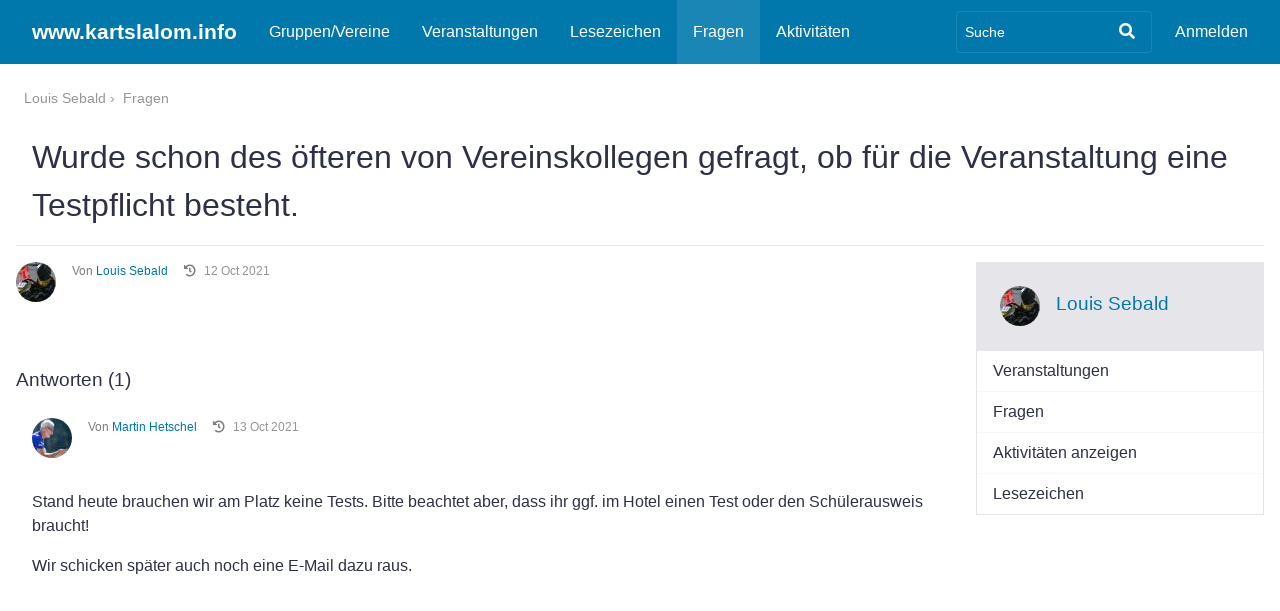

--- FILE ---
content_type: text/html; charset=UTF-8
request_url: https://www.kartslalom.info/questions/view/25776/wurde-schon-des-ofteren-von-vereinskollegen-gefragt-ob-fur-die-veranstaltung-eine-testpflicht-besteht
body_size: 4328
content:
<!DOCTYPE html>
<html xmlns="http://www.w3.org/1999/xhtml" xml:lang="de" lang="de"><head><title>Wurde schon des öfteren von Vereinskollegen gefragt, ob für die Veranstaltung eine Testpflicht besteht.  : www.kartslalom.info</title><meta http-equiv="Content-Type" content="text/html; charset=utf-8"><meta name="description" content="Wir wollen auf diesen Seiten Slalomfahrer, Vereine, Hersteller und Veranstalter zusammen bringen."><meta name="viewport" content="width=device-width, initial-scale=1.0, maximum-scale=1.0, user-scalable=0"><meta name="mobile-web-app-capable" content="yes"><meta name="apple-mobile-web-app-capable" content="yes"><link rel="alternative" type="application/rss+xml" title="RSS" href="https://www.kartslalom.info/questions/view/25776/wurde-schon-des-ofteren-von-vereinskollegen-gefragt-ob-fur-die-veranstaltung-eine-testpflicht-besteht?view=rss"><link rel="apple-touch-icon" href="https://www.kartslalom.info/cache/1644918657/default/favicon_override/favicon-128.png"><link rel="icon" href="https://www.kartslalom.info/cache/1644918657/default/favicon_override/favicon.ico"><link rel="icon" sizes="16x16 32x32 48x48 64x64 128x128" type="image/svg+xml" href="https://www.kartslalom.info/cache/1644918657/default/favicon_override/favicon.svg"><link rel="icon" sizes="16x16" type="image/png" href="https://www.kartslalom.info/cache/1644918657/default/favicon_override/favicon-16.png"><link rel="icon" sizes="32x32" type="image/png" href="https://www.kartslalom.info/cache/1644918657/default/favicon_override/favicon-32.png"><link rel="icon" sizes="64x64" type="image/png" href="https://www.kartslalom.info/cache/1644918657/default/favicon_override/favicon-64.png"><link rel="icon" sizes="128x128" type="image/png" href="https://www.kartslalom.info/cache/1644918657/default/favicon_override/favicon-128.png"><link rel="manifest" href="https://www.kartslalom.info/cache/1644918657/default/resources/manifest.json"><link rel="stylesheet" href="https://www.kartslalom.info/cache/1644918657/default/font-awesome/css/all.min.css"><link rel="stylesheet" href="https://www.kartslalom.info/cache/1644918657/default/elgg.css"><script>
		require = function () {
		// handled in the view "elgg.js"
		_require_queue.push(arguments);
	};
	_require_queue = [];
</script>
</head><body><div class="elgg-page elgg-page-default"><div class="elgg-page-section elgg-page-messages"><div class="elgg-inner"><ul class="elgg-system-messages"><li class="hidden"></li></ul></div></div><div class="elgg-page-section elgg-page-topbar"><div class="elgg-inner">
<div class="elgg-nav-logo">
	<h1 class="elgg-heading-site"><a href="https://www.kartslalom.info/" class="elgg-anchor"><span class="elgg-anchor-label">www.kartslalom.info</span></a></h1></div>

<div id="login-dropdown">
	<a href="https://www.kartslalom.info/login#login-dropdown-box" rel="popup" data-position="{&quot;my&quot;:&quot;right top&quot;,&quot;at&quot;:&quot;right bottom&quot;}" class="elgg-anchor"><span class="elgg-anchor-label">Anmelden</span></a><div id="login-dropdown-box" class="elgg-module elgg-module-dropdown"><div class="elgg-body"><form method="post" action="https://www.kartslalom.info/action/login" class="elgg-form elgg-form-login elgg-js-ajax-form" enctype="multipart/form-data"><fieldset><input name="__elgg_token" value="gWO_XfGnSqEXsHl9o1SjAg" type="hidden"><input name="__elgg_ts" value="1768997722" type="hidden"><div class="elgg-field elgg-field-required"><label for="elgg-field-nxnoof" class="elgg-field-label">Benutzername oder Email<span title="Erforderlich" class="elgg-required-indicator">&ast;</span></label><div class="elgg-field-input"><input value="" type="text" name="username" autofocus="autofocus" required="required" id="elgg-field-nxnoof" class="elgg-input-text"></div></div><div class="elgg-field elgg-field-required"><label for="elgg-field-p62qfb" class="elgg-field-label">Passwort<span title="Erforderlich" class="elgg-required-indicator">&ast;</span></label><div class="elgg-field-input"><input autocapitalize="off" autocorrect="off" type="password" name="password" required="required" autocomplete="current-password" id="elgg-field-p62qfb" class="elgg-input-password"></div></div><input name="returntoreferer" value="true" type="hidden"><div class="elgg-foot elgg-form-footer">	<div class="elgg-foot">
		<div class="elgg-level">
			<label class="float-alt">
				<input type="checkbox" name="persistent" value="true"/>
				Merken			</label>

			<button value="Anmelden" type="submit" class="elgg-button elgg-button-submit"><span class="elgg-button-label">Anmelden</span></button>		</div>
		<nav class="elgg-menu-container elgg-menu-login-container" data-menu-name="login"><ul class="elgg-menu elgg-menu-login elgg-menu-login-default" data-menu-section="default"><li data-menu-item="forgotpassword" class="elgg-menu-item-forgotpassword "><a href="https://www.kartslalom.info/forgotpassword" class="elgg-anchor elgg-menu-content forgot_link"><span class="elgg-anchor-label">Neues Passwort</span></a></li></ul></nav>	</div>
</div></fieldset></form></div></div></div>

<div class="elgg-nav-button">
	<span></span>
	<span></span>
	<span></span>
</div>

<div class="elgg-nav-collapse">
	<div class="elgg-nav-search"><form method="get" action="https://www.kartslalom.info/search" class="elgg-form elgg-search elgg-form-search elgg-form-prevent-double-submit"><fieldset><div class="elgg-field elgg-field-required"><div class="elgg-field-input"><input value="" type="text" class="elgg-input-text search-input" size="21" name="q" autocapitalize="off" autocorrect="off" required="required" placeholder="Suche" id="elgg-field-li4iwm"></div></div><div class="elgg-field"><div class="elgg-field-input"><button value="&lt;span class=&quot;elgg-icon elgg-icon-search fas fa-search&quot;&gt;&lt;/span&gt;" id="elgg-field-zg8kbi" type="submit" class="elgg-button elgg-button-submit"><span class="elgg-button-label"><span class="elgg-icon elgg-icon-search fas fa-search"></span></span></button></div></div><input name="search_type" value="all" type="hidden"></fieldset></form></div><nav class="elgg-menu-container elgg-menu-site-container" data-menu-name="site"><ul class="elgg-menu elgg-menu-site elgg-menu-site-default" data-menu-section="default"><li data-menu-item="groups" class="elgg-menu-item-groups "><a href="https://www.kartslalom.info/groups/all" class="elgg-anchor elgg-menu-content"><span class="elgg-icon elgg-icon-users elgg-anchor-icon fas fa-users"></span><span class="elgg-anchor-label">Gruppen/Vereine</span></a></li>
<li data-menu-item="event" class="elgg-menu-item-event "><a href="https://www.kartslalom.info/event" class="elgg-anchor elgg-menu-content"><span class="elgg-icon elgg-icon-calendar-alt elgg-anchor-icon fas fa-calendar-alt"></span><span class="elgg-anchor-label">Veranstaltungen</span></a></li>
<li data-menu-item="bookmarks" class="elgg-menu-item-bookmarks "><a href="https://www.kartslalom.info/bookmarks" class="elgg-anchor elgg-menu-content"><span class="elgg-icon elgg-icon-bookmark-o elgg-anchor-icon far fa-bookmark"></span><span class="elgg-anchor-label">Lesezeichen</span></a></li>
<li data-menu-item="questions" class="elgg-menu-item-questions  elgg-state-selected"><a href="https://www.kartslalom.info/questions/all" class="elgg-anchor elgg-menu-content"><span class="elgg-icon elgg-icon-question elgg-anchor-icon fas fa-question"></span><span class="elgg-anchor-label">Fragen</span></a></li>
<li data-menu-item="activity" class="elgg-menu-item-activity "><a href="https://www.kartslalom.info/activity" class="elgg-anchor elgg-menu-content"><span class="elgg-icon elgg-icon-clock-o elgg-anchor-icon far fa-clock"></span><span class="elgg-anchor-label">Aktivitäten</span></a></li></ul></nav></div>
</div></div><div class="elgg-page-section elgg-page-body"><div class="elgg-inner"><div class="elgg-layout clearfix elgg-layout-one-sidebar"><div class="elgg-layout-breadcrumbs clearfix">
	<nav class="elgg-menu-container elgg-menu-breadcrumbs-container" data-menu-name="breadcrumbs"><ul class="elgg-menu elgg-menu-breadcrumbs elgg-breadcrumbs elgg-menu-hz elgg-menu-breadcrumbs-default" data-menu-section="default"><li data-menu-item="0" class="elgg-menu-item-0 "><a href="https://www.kartslalom.info/profile/ChristianSebald" class="elgg-anchor elgg-menu-content"><span class="elgg-anchor-label">Louis Sebald</span></a></li>
<li data-menu-item="1" class="elgg-menu-item-1 "><a href="https://www.kartslalom.info/questions/owner/ChristianSebald" class="elgg-anchor elgg-menu-content"><span class="elgg-anchor-label">Fragen</span></a></li></ul></nav></div>

<div class="elgg-head elgg-layout-header">
	<h2 class="elgg-heading-main">Wurde schon des öfteren von Vereinskollegen gefragt, ob für die Veranstaltung eine Testpflicht besteht. </h2></div>
<div class="elgg-layout-columns">
<div class="elgg-main elgg-body elgg-layout-body clearfix">
	<div class="elgg-layout-content clearfix">
	<div class="elgg-listing-full elgg-content clearfix" data-guid="25776"><div data-guid="25776" class="elgg-image-block clearfix elgg-listing-full-header"><div class="elgg-image"><div class="elgg-avatar elgg-avatar-small elgg-avatar-menu"><ul rel="cetLkX4e90S9zwn2CFmjTS_8hDkvPmB4PABjjflWQV0" class="elgg-menu elgg-menu-hover" data-menu-placeholder="1" data-elgg-menu-data="{&quot;g&quot;:161,&quot;pog&quot;:161,&quot;c&quot;:[&quot;questions&quot;],&quot;m&quot;:&quot;cetLkX4e90S9zwn2CFmjTS_8hDkvPmB4PABjjflWQV0&quot;,&quot;i&quot;:[]}"></ul><a href="https://www.kartslalom.info/profile/ChristianSebald" class="elgg-anchor"><span class="elgg-anchor-label"><img src="https://www.kartslalom.info/serve-file/e0/l1600366029/di/c0/wmkcHCCgxG9_FL6aKYqYyLicOH-okDABbg8m8coXB6M/1/161/profile/161small.jpg" alt="Louis Sebald" title="Louis Sebald"></span></a></div></div><div class="elgg-body"><div class="elgg-listing-summary-metadata"><nav class="elgg-menu-container elgg-menu-social-container" data-menu-name="social"><ul class="elgg-menu elgg-menu-social elgg-menu-hz elgg-menu-social-default" data-menu-section="default"><li data-menu-item="likes_count" class="elgg-menu-item-likes-count hidden "><a href="#" title="Nachschauen, wem das gefällt" data-likes-guid="25776" data-colorbox-opts="{&quot;maxHeight&quot;:&quot;85%&quot;,&quot;href&quot;:&quot;https:\/\/www.kartslalom.info\/ajax\/view\/likes\/popup?guid=25776&quot;}" class="elgg-anchor elgg-menu-content elgg-lightbox"><span class="elgg-badge">0 gefällt</span></a></li></ul></nav></div><div class="elgg-listing-summary-subtitle elgg-subtext"><div class="elgg-listing-imprint"><span class="elgg-listing-byline">Von <a href="https://www.kartslalom.info/profile/ChristianSebald" class="elgg-anchor"><span class="elgg-anchor-label">Louis Sebald</span></a></span><span class="elgg-listing-time"><span class="elgg-icon elgg-icon-history fas fa-history"></span><time title="12 October 2021 @  7:17pm" datetime="2021-10-12T19:17:26+02:00">12 Oct 2021</time></span></div></div></div></div></div><div id="question-answers" class="elgg-module elgg-module-answers"><div class="elgg-head"><h3>Antworten (1)</h3></div><div class="elgg-body"><ul class="elgg-list mtm"><li class="elgg-item elgg-item-object elgg-item-object-answer" id="elgg-object-25778"><div class="elgg-listing-full elgg-content clearfix" data-guid="25778"><div data-guid="25778" class="elgg-image-block clearfix elgg-listing-full-header"><div class="elgg-image"><div class="elgg-avatar elgg-avatar-small elgg-avatar-menu"><ul rel="A7N8-cUfSwBeRmelEiJ2sJe_Tw47jpgUb-cnWTUB7NA" class="elgg-menu elgg-menu-hover" data-menu-placeholder="1" data-elgg-menu-data="{&quot;g&quot;:66,&quot;pog&quot;:161,&quot;c&quot;:[&quot;questions&quot;],&quot;m&quot;:&quot;A7N8-cUfSwBeRmelEiJ2sJe_Tw47jpgUb-cnWTUB7NA&quot;,&quot;i&quot;:[]}"></ul><a href="https://www.kartslalom.info/profile/martinhetschel" class="elgg-anchor"><span class="elgg-anchor-label"><img src="https://www.kartslalom.info/serve-file/e0/l1598480106/di/c0/wm32LHHBBOUWMpgsW2gpxCRuwQSgCDu8o0jfJH9MAqE/1/66/profile/66small.jpg" alt="Martin Hetschel" title="Martin Hetschel"></span></a></div></div><div class="elgg-body"><div class="elgg-listing-summary-metadata"><nav class="elgg-menu-container elgg-menu-social-container" data-menu-name="social"><ul class="elgg-menu elgg-menu-social elgg-menu-hz elgg-menu-social-default" data-menu-section="default"><li data-menu-item="likes_count" class="elgg-menu-item-likes-count hidden "><a href="#" title="Nachschauen, wem das gefällt" data-likes-guid="25778" data-colorbox-opts="{&quot;maxHeight&quot;:&quot;85%&quot;,&quot;href&quot;:&quot;https:\/\/www.kartslalom.info\/ajax\/view\/likes\/popup?guid=25778&quot;}" class="elgg-anchor elgg-menu-content elgg-lightbox"><span class="elgg-badge">0 gefällt</span></a></li></ul></nav></div><div class="elgg-listing-summary-subtitle elgg-subtext"><div class="elgg-listing-imprint"><span class="elgg-listing-byline">Von <a href="https://www.kartslalom.info/profile/martinhetschel" class="elgg-anchor"><span class="elgg-anchor-label">Martin Hetschel</span></a></span><span class="elgg-listing-time"><span class="elgg-icon elgg-icon-history fas fa-history"></span><time title="13 October 2021 @  9:46am" datetime="2021-10-13T09:46:35+02:00">13 Oct 2021</time></span></div></div></div></div><div class="elgg-listing-full-body clearfix"><div class="elgg-output"><p>Stand heute brauchen wir am Platz keine Tests. Bitte beachtet aber, dass ihr ggf. im Hotel einen Test oder den Schülerausweis braucht!</p><p>Wir schicken später auch noch eine E-Mail dazu raus.&nbsp;</p></div></div></div></li></ul></div></div></div>
</div>
<div class="elgg-sidebar elgg-layout-sidebar clearfix">
	<div class="elgg-module elgg-owner-block  elgg-module-info"><div class="elgg-head"><div data-guid="161" class="elgg-image-block clearfix elgg-chip"><div class="elgg-image"><div class="elgg-avatar elgg-avatar-small elgg-avatar-menu"><ul rel="Xde8iZV56AYx4SeNJfPwym_JgbYSiyJZjFrYPKLlFP4" class="elgg-menu elgg-menu-hover" data-menu-placeholder="1" data-elgg-menu-data="{&quot;g&quot;:161,&quot;pog&quot;:161,&quot;c&quot;:[&quot;questions&quot;,&quot;owner_block&quot;],&quot;m&quot;:&quot;Xde8iZV56AYx4SeNJfPwym_JgbYSiyJZjFrYPKLlFP4&quot;,&quot;i&quot;:[]}"></ul><a href="https://www.kartslalom.info/profile/ChristianSebald" class="elgg-anchor"><span class="elgg-anchor-label"><img src="https://www.kartslalom.info/serve-file/e0/l1600366029/di/c0/wmkcHCCgxG9_FL6aKYqYyLicOH-okDABbg8m8coXB6M/1/161/profile/161small.jpg" alt="Louis Sebald" title="Louis Sebald"></span></a></div></div><div class="elgg-body"><h3 class="elgg-listing-summary-title"><a href="https://www.kartslalom.info/profile/ChristianSebald" class="elgg-anchor"><span class="elgg-anchor-label">Louis Sebald</span></a></h3></div></div></div><div class="elgg-body"><nav class="elgg-menu-container elgg-menu-owner-block-container" data-menu-name="owner_block"><ul class="elgg-menu elgg-menu-owner-block elgg-menu-owner-block-default" data-menu-section="default"><li data-menu-item="events" class="elgg-menu-item-events "><a href="https://www.kartslalom.info/event/owner/ChristianSebald" class="elgg-anchor elgg-menu-content"><span class="elgg-anchor-label">Veranstaltungen</span></a></li>
<li data-menu-item="questions" class="elgg-menu-item-questions "><a href="https://www.kartslalom.info/questions/owner/ChristianSebald" class="elgg-anchor elgg-menu-content"><span class="elgg-anchor-label">Fragen</span></a></li>
<li data-menu-item="activity:owner" class="elgg-menu-item-activity-owner "><a href="https://www.kartslalom.info/activity/owner/ChristianSebald" class="elgg-anchor elgg-menu-content"><span class="elgg-anchor-label">Aktivitäten anzeigen</span></a></li>
<li data-menu-item="bookmarks" class="elgg-menu-item-bookmarks "><a href="https://www.kartslalom.info/bookmarks/owner/ChristianSebald" class="elgg-anchor elgg-menu-content"><span class="elgg-anchor-label">Lesezeichen</span></a></li></ul></nav></div></div></div>
</div></div></div></div><div class="elgg-page-section elgg-page-footer"><div class="elgg-inner"><nav class="elgg-menu-container elgg-menu-footer-container" data-menu-name="footer"><ul class="elgg-menu elgg-menu-footer elgg-menu-footer-default" data-menu-section="default"><li data-menu-item="site_announcements" class="elgg-menu-item-site-announcements "><a href="https://www.kartslalom.info/announcements/all" class="elgg-anchor elgg-menu-content"><span class="elgg-icon elgg-icon-bullhorn elgg-anchor-icon fas fa-bullhorn"></span><span class="elgg-anchor-label">Ankündigungen</span></a></li></ul><ul class="elgg-menu elgg-menu-footer elgg-menu-footer-meta" data-menu-section="meta"><li data-menu-item="about" class="elgg-menu-item-about "><a href="https://www.kartslalom.info/about" class="elgg-anchor elgg-menu-content"><span class="elgg-anchor-label">Impressum</span></a></li>
<li data-menu-item="terms" class="elgg-menu-item-terms "><a href="https://www.kartslalom.info/terms" class="elgg-anchor elgg-menu-content"><span class="elgg-anchor-label">AGBs</span></a></li>
<li data-menu-item="privacy" class="elgg-menu-item-privacy "><a href="https://www.kartslalom.info/privacy" class="elgg-anchor elgg-menu-content"><span class="elgg-anchor-label">Datenschutz</span></a></li>
<li data-menu-item="powered" class="elgg-menu-item-powered "><a href="http://elgg.org" title="Elgg 3.3.24" class="elgg-anchor elgg-menu-content"><span class="elgg-anchor-label">Community-Seite erstellt mit Elgg</span></a></li></ul></nav></div></div></div><script>/**
 * Inline (non-jQuery) script to prevent clicks on links that require some later loaded js to function
 *
 * @since 3.3
 */

var lightbox_links = document.getElementsByClassName('elgg-lightbox');

for (var i = 0; i < lightbox_links.length; i++) {
	lightbox_links[i].onclick = function () {
		return false;
	};
}

var toggle_links = document.querySelectorAll('a[rel="toggle"]');

for (var i = 0; i < toggle_links.length; i++) {
	toggle_links[i].onclick = function () {
		return false;
	};
}

var elgg = {"config":{"lastcache":1644918657,"viewtype":"default","simplecache_enabled":1,"current_language":"de"},"security":{"token":{"__elgg_ts":1768997722,"__elgg_token":"gWO_XfGnSqEXsHl9o1SjAg"}},"session":{"user":null,"token":"exKfkZrrjCaPVSyt57gWYn"},"_data":{},"page_owner":{"guid":161,"type":"user","subtype":"user","owner_guid":161,"container_guid":0,"time_created":"2020-09-16T21:20:16+02:00","time_updated":"2020-09-17T20:13:12+02:00","url":"https:\/\/www.kartslalom.info\/profile\/ChristianSebald","name":"Louis Sebald","username":"ChristianSebald","language":"de"}};
</script><script src="https://www.kartslalom.info/cache/1644918657/default/jquery.js"></script><script src="https://www.kartslalom.info/cache/1644918657/default/jquery-ui.js"></script><script src="https://www.kartslalom.info/cache/1644918657/default/elgg/require_config.js"></script><script src="https://www.kartslalom.info/cache/1644918657/default/require.js"></script><script src="https://www.kartslalom.info/cache/1644918657/default/elgg.js"></script><script>
require([
    "elgg/likes",
    "page/elements/topbar",
    "input/form"
]);
</script>
</body></html>

--- FILE ---
content_type: text/css
request_url: https://www.kartslalom.info/cache/1644918657/default/elgg.css
body_size: 13687
content:
/*! normalize.css v8.0.1 | MIT License | github.com/necolas/normalize.css */
 html{line-height:1.15;-webkit-text-size-adjust:100%}body{margin:0}main{display:block}h1{font-size:2em;margin:.67em 0}hr{-webkit-box-sizing:content-box;-moz-box-sizing:content-box;box-sizing:content-box;height:0;overflow:visible}pre{font-family:monospace,monospace;font-size:1em}a{background-color:transparent}abbr[title]{border-bottom:0;text-decoration:underline;text-decoration:underline dotted}b,strong{font-weight:bolder}code,kbd,samp{font-family:monospace,monospace;font-size:1em}small{font-size:80%}sub,sup{font-size:75%;line-height:0;position:relative;vertical-align:baseline}sub{bottom:-.25em}sup{top:-.5em}img{border-style:none}button,input,optgroup,select,textarea{font-family:inherit;font-size:100%;line-height:1.15;margin:0}button,input{overflow:visible}button,select{text-transform:none}button,[type="button"],[type="reset"],[type="submit"]{-webkit-appearance:button}button::-moz-focus-inner,[type="button"]::-moz-focus-inner,[type="reset"]::-moz-focus-inner,[type="submit"]::-moz-focus-inner{border-style:none;padding:0}button:-moz-focusring,[type="button"]:-moz-focusring,[type="reset"]:-moz-focusring,[type="submit"]:-moz-focusring{outline:1px dotted ButtonText}fieldset{padding:.35em .75em .625em}legend{-webkit-box-sizing:border-box;-moz-box-sizing:border-box;box-sizing:border-box;color:inherit;display:table;max-width:100%;padding:0;white-space:normal}progress{vertical-align:baseline}textarea{overflow:auto}[type="checkbox"],[type="radio"]{-webkit-box-sizing:border-box;-moz-box-sizing:border-box;box-sizing:border-box;padding:0}[type="number"]::-webkit-inner-spin-button,[type="number"]::-webkit-outer-spin-button{height:auto}[type="search"]{-webkit-appearance:textfield;outline-offset:-2px}[type="search"]::-webkit-search-decoration{-webkit-appearance:none}::-webkit-file-upload-button{-webkit-appearance:button;font:inherit}details{display:block}summary{display:list-item}template{display:none}[hidden]{display:none}html,body,p,ol,ul,li,dl,dt,dd,blockquote,figure,fieldset,legend,textarea,pre,iframe,hr,h1,h2,h3,h4,h5,h6{margin:0;padding:0}h1,h2,h3,h4,h5,h6{font-size:100%;font-weight:normal}html{-webkit-box-sizing:border-box;-moz-box-sizing:border-box;box-sizing:border-box}*{-webkit-box-sizing:inherit;-moz-box-sizing:inherit;box-sizing:inherit}*:before,*:after{-webkit-box-sizing:inherit;-moz-box-sizing:inherit;box-sizing:inherit}img,embed,object,audio,video{max-width:100%}iframe{border:0}table{border-collapse:collapse;border-spacing:0}td,th{padding:0;text-align:left}html{background-color:white;font-size:16px;-moz-osx-font-smoothing:grayscale;-webkit-font-smoothing:antialiased;min-width:300px;overflow-x:hidden;overflow-y:scroll;text-rendering:optimizeLegibility;-webkit-text-size-adjust:100%;-moz-text-size-adjust:100%;-ms-text-size-adjust:100%;text-size-adjust:100%}article,aside,figure,footer,header,hgroup,section{display:block}body,button,input,select,textarea{font-family:BlinkMacSystemFont,-apple-system,"Segoe UI","Roboto","Oxygen","Ubuntu","Cantarell","Fira Sans","Droid Sans","Helvetica Neue","Helvetica","Arial",sans-serif}code,pre{-moz-osx-font-smoothing:auto;-webkit-font-smoothing:auto;font-family:monospace}body{color:#2d3047;background:#FFF;font-size:1rem;font-weight:400;line-height:1.5}a{cursor:pointer;text-decoration:none}a strong{color:currentColor}code{background-color:#fafafa;color:#ff3860;font-size:.875em;font-weight:normal;padding:.25em .5em .25em}hr{background-color:#dcdcdc;border:0;display:block;height:1px;margin:1.5rem 0}img{height:auto;max-width:100%}input[type="checkbox"],input[type="radio"]{vertical-align:baseline}small{font-size:.875em}span{font-style:inherit;font-weight:inherit}pre{-webkit-overflow-scrolling:touch;background-color:#fafafa;color:#2d3047;font-size:.875em;overflow-x:auto;padding:1.25rem 1.5rem;white-space:pre;word-wrap:normal}pre code{background-color:transparent;color:currentColor;font-size:1em;padding:0}table td,table th{text-align:left;vertical-align:top}table th{color:#363636}ol,ul{list-style:none}em,i{font-style:italic}ins{text-decoration:none}strike,del{text-decoration:line-through}strong,b{font-weight:600}table{border-collapse:collapse;border-spacing:0}caption,th,td{text-align:left;font-weight:normal;vertical-align:top}blockquote:before,blockquote:after,q:before,q:after{content:""}blockquote,q{quotes:"" ""}a{text-decoration:none}button::-moz-focus-inner,input::-moz-focus-inner{border:0;padding:0}[hidden]{display:none !important}fieldset{border:0;min-width:0}.clearfix:after{visibility:hidden;display:block;font-size:0;content:" ";clear:both;height:0}.elgg-col{float:left}.elgg-col-alt{float:right}.elgg-col-1of1{float:none;width:100%}.elgg-col-1of2{width:50%}.elgg-col-1of3{width:33.33%}.elgg-col-2of3{width:66.66%}.elgg-col-1of4{width:25%}.elgg-col-3of4{width:75%}.elgg-col-1of5{width:20%}.elgg-col-2of5{width:40%}.elgg-col-3of5{width:60%}.elgg-col-4of5{width:80%}.elgg-col-1of6{width:16.66%}.elgg-col-5of6{width:83.33%}.elgg-grid{display:-ms-flexbox;display:-webkit-flex;display:flex;-webkit-flex-wrap:wrap;-ms-flex-wrap:wrap;flex-wrap:wrap;margin:0 -.5rem}@media screen and (max-width:50rem){.elgg-grid>*{width:100%}}.elgg-columns{display:-ms-flexbox;display:-webkit-flex;display:flex;-webkit-flex-wrap:wrap;-ms-flex-wrap:wrap;flex-wrap:wrap;margin:0 -.5rem}.elgg-row{display:-ms-flexbox;display:-webkit-flex;display:flex;-webkit-flex-wrap:nowrap;-ms-flex-wrap:nowrap;flex-wrap:nowrap;margin:0 -.5rem}.elgg-columns .elgg-col,.elgg-columns .elgg-col-alt,.elgg-row .elgg-col,.elgg-row .elgg-col-alt,.elgg-grid .elgg-col,.elgg-grid .elgg-col-alt{float:none;display:block;-webkit-flex-basis:0;flex-basis:0;-webkit-flex-grow:1;flex-grow:1;-webkit-flex-shrink:1;flex-shrink:1;padding:0 .5rem}.elgg-columns>*:not(.elgg-col),.elgg-columns .elgg-col-1of1,.elgg-columns .elgg-col-1of2,.elgg-columns .elgg-col-1of3,.elgg-columns .elgg-col-2of3,.elgg-columns .elgg-col-1of4,.elgg-columns .elgg-col-3of4,.elgg-columns .elgg-col-1of5,.elgg-columns .elgg-col-2of5,.elgg-columns .elgg-col-3of5,.elgg-columns .elgg-col-4of5,.elgg-columns .elgg-col-1of6,.elgg-columns .elgg-col-5of6,.elgg-row>*:not(.elgg-col),.elgg-row .elgg-col-1of1,.elgg-row .elgg-col-1of2,.elgg-row .elgg-col-1of3,.elgg-row .elgg-col-2of3,.elgg-row .elgg-col-1of4,.elgg-row .elgg-col-3of4,.elgg-row .elgg-col-1of5,.elgg-row .elgg-col-2of5,.elgg-row .elgg-col-3of5,.elgg-row .elgg-col-4of5,.elgg-row .elgg-col-1of6,.elgg-row .elgg-col-5of6,.elgg-grid>*:not(.elgg-col),.elgg-grid .elgg-col-1of1,.elgg-grid .elgg-col-1of2,.elgg-grid .elgg-col-1of3,.elgg-grid .elgg-col-2of3,.elgg-grid .elgg-col-1of4,.elgg-grid .elgg-col-3of4,.elgg-grid .elgg-col-1of5,.elgg-grid .elgg-col-2of5,.elgg-grid .elgg-col-3of5,.elgg-grid .elgg-col-4of5,.elgg-grid .elgg-col-1of6,.elgg-grid .elgg-col-5of6{-webkit-flex:none;-ms-flex:none;flex:none}body{font-family:BlinkMacSystemFont,-apple-system,"Segoe UI","Roboto","Oxygen","Ubuntu","Cantarell","Fira Sans","Droid Sans","Helvetica Neue","Helvetica","Arial",sans-serif;word-break:break-all;word-break:break-word}a{color:#0078ac}a:hover,a.selected{color:#2d3047;text-decoration:underline}pre,code{font-family:Monaco,"Courier New",Courier,monospace;font-size:.75rem;background:#ebf5ff;color:#000;overflow:auto;overflow-x:auto;white-space:pre-wrap;word-wrap:break-word}pre{padding:.25rem 1rem;margin:0 0 1rem;line-height:1.3rem}code{padding:.25rem}.elgg-monospace{font-family:Monaco,"Courier New",Courier,monospace}blockquote{padding:.5rem 1rem;margin:0 0 1rem;background-color:#e7f1f9;border:1px solid #b1d1e9;color:#3b8bc9}h1,h2,h3,h4,h5,h6{font-weight:500}h1{font-size:1.8rem}h2{font-size:1.5rem}h3{font-size:1.2rem}h4{font-size:1rem}h5{font-size:.9rem}h6{font-size:.8rem}.elgg-subtext{color:#7d7d7d;font-size:.75rem}time,.elgg-river-timestamp,.elgg-text-help,.elgg-quiet,.elgg-tags{display:inline-block;color:#969696;font-size:.75rem;line-height:normal}.elgg-text-help,.elgg-tags{margin-top:.25rem}.elgg-loud{font-weight:600}.elgg-more,.elgg-widget-more{padding:.5rem;font-size:.85rem;font-weight:600}.elgg-state.elgg-state-success{color:#397f2e}.elgg-state.elgg-state-error,.elgg-state.elgg-state-danger{color:#b94a48}.elgg-state.elgg-state-notice{color:#3b8bc9}.elgg-state.elgg-state-warning{color:#6b420f}p+*,blockquote+*,.elgg-output+*{margin-top:1rem}*+p,*+blockquote,*+.elgg-output{margin-top:1rem}p img,p iframe{margin:.5rem auto}.elgg-output dt{font-weight:bold}.elgg-output dd{margin:0 0 1rem 1rem}.elgg-output ul,.elgg-output ol{margin:0 1.5rem 1.5rem 0;padding-left:1.5rem}.elgg-output ul{list-style-type:disc}.elgg-output ol{list-style-type:decimal;list-style-position:inside;padding-left:.4rem}.elgg-output table{border:1px solid #e6e6ea}.elgg-output table td{padding:.25rem .5rem}.elgg-output img{max-width:100%;height:auto}fieldset>div,.elgg-field{margin-bottom:1rem}fieldset>div:last-child{margin-bottom:0}.elgg-form-alt>fieldset>.elgg-foot{border-top:1px solid #e6e6ea;padding:10px 0}label,.elgg-field-label{font-weight:600;font-size:.9rem;line-height:1.8rem}.elgg-field-label{display:block}label.elgg-state-disabled,.elgg-field-label.elgg-state-disabled{opacity:.6}.elgg-required-indicator{font-size:110%;font-weight:bold;color:#b94a48;display:inline;padding:0 5px}input,textarea{border:1px solid #dcdcdc;color:#2d3047;font-size:1rem;padding:.25rem .5rem;line-height:normal;width:100%;border-radius:3px}input:disabled,textarea:disabled,select:disabled,option:disabled{cursor:not-allowed}textarea{padding:.5rem}input[type=email],input[type=password],input[type=text],input[type=number],input[type=url],input[type=color],input[type=datetime-local],input[type=month],input[type=search],input[type=tel],input[type=week]{height:2.5rem}input[type=email]:focus,input[type=password]:focus,input[type=text]:focus,input[type=number]:focus,input[type=url]:focus,input[type=color]:focus,input[type=datetime-local]:focus,input[type=month]:focus,input[type=search]:focus,input[type=tel]:focus,input[type=week]:focus,textarea:focus{border:solid 1px #cfcfd2;background-color:#fafafa;outline:0 none}.elgg-longtext-control{float:right;margin-left:14px;font-size:80%;cursor:pointer}input[type="checkbox"],input[type="radio"]{margin:0 .25rem 0 0;padding:0;border:0;width:auto;vertical-align:middle}input[type="number"]{-moz-appearance:textfield}.elgg-input-checkbox+label,.elgg-input-checkbox+.elgg-field-label{display:inline-block}.elgg-input-checkboxes.elgg-horizontal li,.elgg-input-radios.elgg-horizontal li{display:inline-block;padding-right:1rem}.elgg-color-box{width:1rem;height:1rem;display:inline-block;background-color:#ccc;left:5px;top:5px;border:1px solid #000;border-radius:3px}.elgg-input-color{width:4.5rem}.elgg-input-checkbox-switch{position:relative;padding-left:4em}.elgg-input-checkbox-switch:before,.elgg-input-checkbox-switch:after{position:absolute;display:inline-block;top:0;bottom:0;left:0;content:' ';width:3.4em;background-color:#e6e6ea;border-radius:3px;-webkit-box-shadow:inset 0 .1em 0 rgba(0,0,0,.2);box-shadow:inset 0 .1em 0 rgba(0,0,0,.2);-webkit-transition:all 100ms ease-in;-moz-transition:all 100ms ease-in;transition:all 100ms ease-in}.elgg-input-checkbox-switch:after{width:1.4em;top:.1em;bottom:.1em;margin-left:.1em;background-color:#fff;border-radius:3px;-webkit-box-shadow:inset 0 -.15em 0 rgba(0,0,0,.2);box-shadow:inset 0 -.15em 0 rgba(0,0,0,.2)}input:checked~.elgg-input-checkbox-switch:before{background-color:#0078ac}input:checked~.elgg-input-checkbox-switch:after{margin-left:1.8em}input:disabled~.elgg-input-checkbox-switch{cursor:not-allowed}.elgg-input-single-checkbox label+.elgg-field-label{display:inline-block}select{max-width:100%;border:1px solid #dcdcdc;color:#2d3047;padding:.25rem .5rem;line-height:1.75rem;vertical-align:middle;border-radius:3px}select:not([multiple]){height:2.5rem}.elgg-form-account{margin-bottom:1rem}.elgg-input-radios label{font-weight:normal;font-size:100%}.elgg-input-checkboxes label{font-weight:normal;font-size:100%}.elgg-form-login,.elgg-form-account{max-width:40rem;margin:0 auto}.elgg-fieldset-has-legend{border:1px solid #e6e6ea;padding:1rem;margin-bottom:1rem}.elgg-fieldset-horizontal .elgg-field{display:inline-block;margin:0 1rem 0 0;vertical-align:top}.elgg-fieldset-horizontal.elgg-justify-right .elgg-field{margin:0 0 0 1rem}.elgg-fieldset-horizontal.elgg-justify-center .elgg-field{margin:0 5px}.ui-autocomplete{position:absolute;cursor:default}.elgg-autocomplete-item .elgg-body{max-width:600px}.elgg-autocomplete-item-remove{cursor:pointer}.ui-autocomplete{background-color:#fff;border:1px solid #e6e6ea;overflow:hidden;border-radius:3px}.ui-autocomplete .ui-menu-item{padding:0 4px;border-radius:3px}.ui-autocomplete .ui-menu-item:hover{background-color:#fafafa}.ui-autocomplete a:hover{text-decoration:none;color:#0078ac}.ui-autocomplete a.ui-state-hover{background-color:#fafafa;display:block}.ui-helper-hidden-accessible{border:0;clip:rect(0 0 0 0);height:1px;margin:-1px;overflow:hidden;padding:0;position:absolute;width:1px}.elgg-user-picker-list>li:first-child{border-top:1px solid #e6e6ea;margin-top:.5rem}.elgg-user-picker-list>li{padding:0 1rem;border-bottom:1px solid #e6e6ea}.elgg-user-picker.elgg-state-disabled>input,.elgg-user-picker.elgg-state-disabled>label{display:none}.ui-datepicker{display:none;margin:0;padding:0;border-radius:2px;overflow:hidden;min-width:300px;-webkit-box-shadow:0 2px 4px rgba(0,0,0,.4);box-shadow:0 2px 4px rgba(0,0,0,.4);border-top:1px solid #e6e6ea;background:#fff}.ui-datepicker-inline{-moz-box-shadow:none;-webkit-box-shadow:none;box-shadow:none}.ui-datepicker-header{position:relative;background:transparent;padding:.25em;border:0}.ui-datepicker-header a{padding:0 .5em}.ui-datepicker-prev,.ui-datepicker-next{position:absolute;top:.5em;cursor:pointer}.ui-datepicker-prev.ui-state-hover,.ui-datepicker-next.ui-state-hover{border:0;background:transparent;font-weight:bold}.ui-datepicker-prev{left:.5rem}.ui-datepicker-prev.ui-state-disabled{display:none}.ui-datepicker-next{right:.5rem}.ui-datepicker-next.ui-state-disabled{display:none}.ui-datepicker-title{line-height:2rem;margin:0 2rem;text-align:center;font-weight:normal}.ui-datepicker-title select{max-width:6.25rem;display:inline-block;margin:2px;border:1px solid #dcdcdc;padding:4px;border-radius:3px}.ui-datepicker-calendar{width:90%;margin:4% auto;font-size:.85rem}.ui-datepicker th{color:#2d3047;border:0;font-weight:bold;padding:.5rem .25rem;text-align:center}.ui-datepicker td{padding:1px;min-width:2.5rem}.ui-datepicker td span,.ui-datepicker td a{display:block;padding:.25rem;text-align:center;text-decoration:none}.ui-datepicker-calendar .ui-state-default{border:1px solid #dcdcdc;color:#2d3047;background:#fff;border-radius:2px}.ui-datepicker-calendar .ui-state-hover,.ui-datepicker-calendar .ui-state-active,.ui-datepicker-calendar .ui-state-active.ui-state-hover{border:1px solid #0078ac;-webkit-box-shadow:0 0 0 0 #cfcfd2 inset;box-shadow:0 0 0 0 #cfcfd2 inset;font-weight:normal;color:#0078ac;background:#fafafa}.ui-datepicker-calendar .ui-state-disabled .ui-state-default{border:0;color:#7d7d7d;cursor:not-allowed;background:none}.elgg-button,button{display:inline-block;color:#2d3047;width:auto;height:2.5rem;line-height:1.75rem;padding:.325rem 1rem;cursor:pointer;border-radius:3px;-webkit-transition:background-color .5s,color .5s;-moz-transition:background-color .5s,color .5s;transition:background-color .5s,color .5s;border:0;white-space:nowrap}.elgg-button:hover,.elgg-button:focus,button:hover,button:focus{background-color:#e6e6ea;text-decoration:none}.elgg-button+.elgg-button{margin-left:.5rem}.elgg-button-submit{background:#2d3047;color:#fff}.elgg-button-submit:hover,.elgg-button-submit:focus{background:#0078ac;color:#fff}.elgg-button-cancel{background:#e6e6ea;color:#2d3047}.elgg-button-cancel:hover,.elgg-button-cancel:focus{background:#cfcfd2;color:#2d3047}.elgg-button-action{background:#0078ac;color:#fff}.elgg-button-action:hover,.elgg-button-action:focus{background:#2d3047;color:#fff}.elgg-button-action-done,.elgg-button-action-done:hover,.elgg-button-action-done:focus{background:#2d3047;color:#fff}.elgg-button-delete{background:#e6e6ea;color:#2d3047}.elgg-button-delete:hover,.elgg-button-delete:focus{background:#d33f49;color:#fff}.elgg-button-outline{border:1px solid #dcdcdc}.elgg-button-dropdown{background:none;text-decoration:none;display:block;position:relative;margin-left:0;color:#fff;border:0;-webkit-box-shadow:none;box-shadow:none;border-radius:0}.elgg-button-dropdown:hover,.elgg-button-dropdown:focus,.elgg-button-dropdown.elgg-state-active{color:#fff;background:#60b8f7;text-decoration:none}.elgg-button-special{background:#42c5b8}.elgg-button-special:hover,.elgg-button-special:focus{background:#5ed9cd}.elgg-button:disabled,.elgg-button.elgg-state-disabled{background:#e6e6ea;color:#7d7d7d;cursor:not-allowed}.elgg-module-menu .elgg-button,.elgg-button.elgg-size-small{padding:.25rem .5rem;line-height:1.5rem;height:2rem}.elgg-button.elgg-size-large{font-size:1.5rem;line-height:2.5rem;padding:1rem 2rem;height:4.5rem;border-radius:3px}.elgg-button *+.elgg-button-label{margin-left:.5rem}.elgg-button .elgg-button-label+*{margin-left:.5rem}@-webkit-keyframes infinite-spinning{from{-webkit-transform:rotate(0deg);transform:rotate(0deg)}to{-webkit-transform:rotate(360deg);transform:rotate(360deg)}}@-moz-keyframes infinite-spinning{from{-moz-transform:rotate(0deg);transform:rotate(0deg)}to{-moz-transform:rotate(360deg);transform:rotate(360deg)}}@keyframes infinite-spinning{from{-webkit-transform:rotate(0deg);-moz-transform:rotate(0deg);-ms-transform:rotate(0deg);transform:rotate(0deg)}to{-webkit-transform:rotate(360deg);-moz-transform:rotate(360deg);-ms-transform:rotate(360deg);transform:rotate(360deg)}}.elgg-ajax-loader{background-color:#fff;height:2.5rem;width:2.5rem;-webkit-animation:infinite-spinning 1s infinite linear;-moz-animation:infinite-spinning 1s infinite linear;animation:infinite-spinning 1s infinite linear;border-radius:50%;border-width:5px;border-color:#0078ac #e6e6ea #e6e6ea;border-style:solid;display:block;margin:.75rem auto}.elgg-avatar{position:relative;display:inline-block}.elgg-avatar>a{display:inline-block}.elgg-avatar>a img{display:inline-block;vertical-align:middle;width:100%;height:auto}.elgg-avatar-tiny img,.elgg-avatar-small img,.elgg-avatar-medium img{border-radius:50%}.elgg-avatar-tiny img{max-width:25px;max-height:25px}.elgg-avatar-small img{max-width:40px;max-height:40px}.elgg-avatar-medium img{max-width:100px;max-height:100px}.elgg-state-banned{opacity:.5}.elgg-state-banned:hover{opacity:1}#current-user-avatar{border-right:1px solid #e6e6ea}#avatar-croppingtool{border-top:1px solid #e6e6ea}.elgg-anchor *{display:inline}.elgg-anchor .elgg-icon{color:inherit;font-size:inherit}.elgg-anchor img{vertical-align:middle}.elgg-anchor *+.elgg-anchor-label{margin-left:.5rem}.elgg-anchor .elgg-anchor-label+*{margin-left:.5rem}.elgg-badge{display:inline-block;color:#2d3047;background-color:#fafafa;padding:.15rem .25rem;margin-top:-.15rem;text-align:center;white-space:nowrap;vertical-align:middle;border-radius:10px;font-size:.7rem;line-height:1rem;font-weight:bold}.elgg-pagination{margin:1rem auto;display:block;text-align:center}.elgg-pagination li{display:inline-block;text-align:center;margin-left:-1px;border:1px solid #e6e6ea}.elgg-pagination li:first-child{border-radius:3px 0 0 3px}.elgg-pagination li:last-child{border-radius:0 3px 3px 0}.elgg-pagination li:first-child>a:before,.elgg-pagination li:first-child>span:before{content:"\ab";margin-right:.5rem}.elgg-pagination li:last-child>a:after,.elgg-pagination li:last-child>span:after{content:"\bb";margin-left:.5rem}.elgg-pagination li>a,.elgg-pagination li>span{display:inline-block;padding:.5rem 1rem;color:#2d3047}.elgg-pagination li>a:hover{background:#e6e6ea;text-decoration:none}.elgg-pagination .elgg-state-disabled>span{color:#7d7d7d}.elgg-pagination .elgg-state-selected>span{color:#969696}.elgg-menu-container{display:-ms-flexbox;display:-webkit-flex;display:flex;-webkit-flex-direction:column;-ms-flex-direction:column;flex-direction:column}.elgg-menu-container.elgg-menu-title-container{-webkit-flex-direction:row;-ms-flex-direction:row;flex-direction:row}.elgg-menu-container.elgg-menu-title-container>.elgg-menu-hz{-webkit-justify-content:flex-end;-ms-flex-pack:end;justify-content:flex-end}.elgg-menu-container.elgg-menu-title-container>.elgg-menu-hz>li{margin:0 .25rem}.elgg-menu,.elgg-child-menu{display:-ms-flexbox;display:-webkit-flex;display:flex;-webkit-flex-direction:column;-ms-flex-direction:column;flex-direction:column}.elgg-menu>li,.elgg-child-menu>li{position:relative}.elgg-menu>li:last-child:after,.elgg-child-menu>li:last-child:after{display:none}.elgg-menu>li>a,.elgg-child-menu>li>a{display:block}.elgg-menu.elgg-menu-hz{-webkit-flex-direction:row;-ms-flex-direction:row;flex-direction:row;-webkit-flex-wrap:wrap;-ms-flex-wrap:wrap;flex-wrap:wrap;-webkit-align-items:center;-ms-flex-align:center;align-items:center}.elgg-menu.elgg-menu-hz>li{margin:0 .25rem 0 0}.elgg-menu.elgg-menu-hz>li>.elgg-button{margin-bottom:.25rem}.elgg-module-menu .elgg-menu-hz>li{margin:0 0 0 .25rem}.elgg-menu-item-has-dropdown .elgg-child-menu{display:none}.elgg-menu-item-has-toggle>.elgg-child-menu{display:none;margin-left:1rem}.elgg-menu-item-has-toggle.elgg-state-selected>.elgg-child-menu{display:block}.elgg-menu>li>a .elgg-icon.elgg-state-opened,.elgg-menu>li>a .elgg-icon.elgg-state-closed{font-size:9px;color:inherit;line-height:inherit;margin:0 .5rem}.elgg-menu>li>.elgg-menu-opened .elgg-icon.elgg-state-opened{display:inline-block}.elgg-menu>li>.elgg-menu-opened .elgg-icon.elgg-state-closed{display:none}.elgg-menu>li>.elgg-menu-closed .elgg-icon.elgg-state-closed{display:inline-block}.elgg-menu>li>.elgg-menu-closed .elgg-icon.elgg-state-opened{display:none}.elgg-menu:not(.elgg-menu-hz) .elgg-menu-item-has-toggle .elgg-menu-closed:after,.elgg-menu:not(.elgg-menu-hz) .elgg-menu-item-has-toggle .elgg-menu-opened:after{font-family:'Font Awesome\ 5 Free';font-weight:900;display:inline-block;float:right;font-size:.5rem;line-height:1.5rem;width:1rem;text-align:center}.elgg-menu:not(.elgg-menu-hz) .elgg-menu-item-has-toggle .elgg-menu-closed:after{content:"\f105"}.elgg-menu:not(.elgg-menu-hz) .elgg-menu-item-has-toggle .elgg-menu-opened:after{content:"\f107"}.elgg-menu.elgg-menu-hz:not(.elgg-menu-relationship):not(.elgg-menu-annotation) .elgg-menu-item-has-dropdown .elgg-menu-closed:after,.elgg-menu.elgg-menu-hz:not(.elgg-menu-relationship):not(.elgg-menu-annotation) .elgg-menu-item-has-dropdown .elgg-menu-opened:after,.elgg-menu.elgg-menu-filter .elgg-menu-item-has-dropdown .elgg-menu-closed:after,.elgg-menu.elgg-menu-filter .elgg-menu-item-has-dropdown .elgg-menu-opened:after{font-family:'Font Awesome\ 5 Free';font-weight:900;display:inline-block;font-size:.5rem;text-align:center;margin-left:.5rem;vertical-align:middle}.elgg-menu.elgg-menu-hz:not(.elgg-menu-relationship):not(.elgg-menu-annotation) .elgg-menu-item-has-dropdown .elgg-menu-closed:after,.elgg-menu.elgg-menu-filter .elgg-menu-item-has-dropdown .elgg-menu-closed:after{content:"\f107"}.elgg-menu.elgg-menu-hz:not(.elgg-menu-relationship):not(.elgg-menu-annotation) .elgg-menu-item-has-dropdown .elgg-menu-opened:after,.elgg-menu.elgg-menu-filter .elgg-menu-item-has-dropdown .elgg-menu-opened:after{content:"\f106"}.elgg-menu .elgg-anchor-icon,.elgg-child-menu .elgg-anchor-icon{color:inherit;font-size:inherit}.elgg-menu .elgg-anchor-icon+.elgg-anchor-label,.elgg-child-menu .elgg-anchor-icon+.elgg-anchor-label{margin-left:.5rem}.elgg-menu a:hover .elgg-icon,.elgg-child-menu a:hover .elgg-icon{color:inherit}.elgg-menu-entity-navigation-container{margin-top:1rem}.elgg-menu-entity-navigation{-webkit-flex-direction:row;-ms-flex-direction:row;flex-direction:row}.elgg-menu-entity-navigation .elgg-menu-item-next{margin-left:auto}.elgg-menu-page-container .elgg-menu-section-header{font-size:1.2rem;padding:.5rem}.elgg-menu-page,.elgg-menu-owner-block{background:#fff;border:1px solid #e6e6ea;margin-bottom:2rem}.elgg-menu-page li:not(:last-child),.elgg-menu-owner-block li:not(:last-child){border-bottom:1px solid #f7f7f8}.elgg-menu-page .elgg-child-menu,.elgg-menu-owner-block .elgg-child-menu{border-top:#f7f7f8}.elgg-menu-page .elgg-menu-item-has-toggle>.elgg-child-menu,.elgg-menu-owner-block .elgg-menu-item-has-toggle>.elgg-child-menu{margin:0;border-top:1px solid #f7f7f8}.elgg-menu-page .elgg-menu-item-has-toggle>.elgg-child-menu>li>a,.elgg-menu-owner-block .elgg-menu-item-has-toggle>.elgg-child-menu>li>a{padding-left:2rem}.elgg-menu-page li>a,.elgg-menu-owner-block li>a{padding:.5rem 1rem;color:#2d3047}.elgg-menu-page li>a:hover,.elgg-menu-owner-block li>a:hover{background:#fafafa;text-decoration:none;color:#333}.elgg-menu-page li.elgg-state-selected>a,.elgg-menu-owner-block li.elgg-state-selected>a{color:#333;background-color:#e6e6ea}.elgg-menu-page .elgg-badge,.elgg-menu-owner-block .elgg-badge{float:right;margin-top:0}.elgg-menu-page .elgg-anchor-icon,.elgg-menu-owner-block .elgg-anchor-icon{width:1rem;display:inline-block;text-align:center;margin-right:.5rem}.elgg-menu-hover{display:none;position:absolute;overflow:hidden;background-color:#fff;-webkit-box-shadow:0 2px 4px rgba(0,0,0,.4);box-shadow:0 2px 4px rgba(0,0,0,.4);min-width:10rem}.elgg-menu-hover-card-container{display:-ms-flexbox;display:-webkit-flex;display:flex;-webkit-flex-direction:column;-ms-flex-direction:column;flex-direction:column}.elgg-menu-hover-card{padding:1rem;max-width:20rem;-webkit-flex:2;-ms-flex:2;flex:2}.elgg-menu-hover li:not(:last-child),.elgg-menu-hover-actions li:not(:last-child),.elgg-menu-hover-admin li:not(:last-child){border-bottom:1px solid #e6e6ea}.elgg-menu-hover .elgg-child-menu{border:1px solid #e6e6ea;border-width:1px 0;margin:0 0 -1px}.elgg-menu-hover .elgg-child-menu:before{content:"\25b2";color:#fff;font-size:.5rem;text-shadow:0 -2px #dcdcdc;top:-.5rem;left:1.5rem;position:relative;margin-bottom:-.75rem}.elgg-menu-hover li>a,.elgg-menu-hover-actions li>a,.elgg-menu-hover-admin li>a{color:#2d3047;font-size:.9rem;-webkit-transition:background-color .5s;-moz-transition:background-color .5s;transition:background-color .5s;text-decoration:none;padding:.5rem 1rem;white-space:nowrap;overflow:hidden;-o-text-overflow:ellipsis;text-overflow:ellipsis}.elgg-menu-hover li>a:hover,.elgg-menu-hover-actions li>a:hover,.elgg-menu-hover-admin li>a:hover{background:#fafafa;color:#333}.elgg-menu-hover .elgg-anchor-icon{width:1.5rem;text-align:center;display:inline-block}.elgg-menu-hover .elgg-menu{-webkit-flex:1 1 auto;-ms-flex:1 1 auto;flex:1 1 auto;max-width:20rem}.elgg-menu-hover .elgg-menu.elgg-menu-hover-actions{border-top:1px solid #e6e6ea}.elgg-menu.elgg-menu-hover-admin{border-top:1px solid #e6e6ea;max-width:unset}.elgg-menu-hover .elgg-menu-hover-admin a{color:#d33f49}.elgg-menu-general>li,.elgg-menu-general>li>a{display:inline-block;color:#969696}.elgg-menu-general>li:after{content:"\007C";padding:0 6px}.elgg-listing-summary-metadata>.elgg-menu-container,.elgg-river-metadata>.elgg-menu-container,.elgg-menu-annotation-container{float:right;margin-left:1rem;display:-ms-flexbox;display:-webkit-flex;display:flex;-webkit-flex-direction:row;-ms-flex-direction:row;flex-direction:row}.elgg-listing-summary-metadata>.elgg-menu-container>.elgg-menu+.elgg-menu,.elgg-river-metadata>.elgg-menu-container>.elgg-menu+.elgg-menu,.elgg-menu-annotation-container>.elgg-menu+.elgg-menu{margin-left:1rem}.elgg-menu-river,.elgg-menu-relationship,.elgg-menu-entity,.elgg-menu-social,.elgg-menu-annotation,.elgg-menu-widget{font-size:.9rem;color:#7d7d7d;height:auto;vertical-align:middle}.elgg-menu-river>li:not(:first-child),.elgg-menu-relationship>li:not(:first-child),.elgg-menu-entity>li:not(:first-child),.elgg-menu-social>li:not(:first-child),.elgg-menu-annotation>li:not(:first-child),.elgg-menu-widget>li:not(:first-child){margin-left:.75rem}.elgg-menu-river>li>a:not(.elgg-button):not(.elgg-state-active),.elgg-menu-relationship>li>a:not(.elgg-button):not(.elgg-state-active),.elgg-menu-entity>li>a:not(.elgg-button):not(.elgg-state-active),.elgg-menu-social>li>a:not(.elgg-button):not(.elgg-state-active),.elgg-menu-annotation>li>a:not(.elgg-button):not(.elgg-state-active),.elgg-menu-widget>li>a:not(.elgg-button):not(.elgg-state-active){color:inherit}.elgg-menu-river>li>a:not(.elgg-button):hover,.elgg-menu-relationship>li>a:not(.elgg-button):hover,.elgg-menu-entity>li>a:not(.elgg-button):hover,.elgg-menu-social>li>a:not(.elgg-button):hover,.elgg-menu-annotation>li>a:not(.elgg-button):hover,.elgg-menu-widget>li>a:not(.elgg-button):hover{color:#0078ac;text-decoration:none}.elgg-menu-entity-default .elgg-menu-item-has-dropdown,.elgg-menu-relationship-default .elgg-menu-item-has-dropdown,.elgg-menu-river-default .elgg-menu-item-has-dropdown{font-size:100%}.elgg-menu-social .elgg-anchor>span:not(:first-child).elgg-anchor-label{display:none}.elgg-menu-longtext-container{float:right}.elgg-menu-login-container{margin-top:1rem;border-top:1px solid #e6e6ea}.elgg-menu-login>li{width:100%}.elgg-menu-login>li>a{padding:.5rem 1rem;font-size:.9rem;color:#646464;display:block}.elgg-menu-login>li>a:hover{background:#fafafa;text-decoration:none}.elgg-menu-filter,.elgg-tabs{margin-bottom:.5rem;border-bottom:1px solid #e6e6ea;display:-ms-flexbox;display:-webkit-flex;display:flex;-webkit-flex-direction:row;-ms-flex-direction:row;flex-direction:row;-webkit-flex-wrap:wrap;-ms-flex-wrap:wrap;flex-wrap:wrap}.elgg-menu-filter>li,.elgg-tabs>li{border:1px solid #e6e6ea;border-bottom-width:0;background:#fafafa;-webkit-flex-grow:1;flex-grow:1}.elgg-menu-filter>li.elgg-state-selected a:hover,.elgg-tabs>li.elgg-state-selected a:hover{background:#fff}.elgg-menu-filter>li>a,.elgg-tabs>li>a{text-decoration:none;display:block;padding:.5rem 1rem;text-align:center;height:auto;color:#646464}.elgg-menu-filter>li>a:hover,.elgg-tabs>li>a:hover{background-color:#e6e6ea;color:#333}.elgg-menu-filter>.elgg-state-selected,.elgg-tabs>.elgg-state-selected{border-color:#e6e6ea;background:#fff}.elgg-menu-filter>.elgg-state-selected>a,.elgg-tabs>.elgg-state-selected>a{position:relative;top:1px;background:#fff}@media screen and (min-width:50rem){.elgg-menu-filter>li,.elgg-tabs>li{border-bottom-width:1px;margin:.25rem 0 0 .5rem;border-radius:3px 3px 0 0;position:relative;top:1px;-webkit-flex-grow:0;flex-grow:0}}.elgg-breadcrumbs{padding:.5rem;color:#969696;font-size:.9rem}.elgg-breadcrumbs>li{display:inline-block}.elgg-breadcrumbs>li:after{content:"\203A";padding:0 .25rem;font-weight:normal}.elgg-breadcrumbs>li>a{display:inline-block;color:#969696}.elgg-breadcrumbs>li>a:hover{color:#7d7d7d}.elgg-module{display:block;margin-bottom:1rem}.elgg-module>.elgg-head{display:-ms-flexbox;display:-webkit-flex;display:flex}.elgg-module>.elgg-head>.elgg-module-menu{margin-left:auto}.elgg-module-aside>.elgg-head{padding:.5rem 1rem;border-bottom:1px solid #e6e6ea}.elgg-module-aside>.elgg-body{padding:.5rem}.elgg-module-info{border:1px solid #e6e6ea}.elgg-module-info>.elgg-head{background-color:#e6e6ea;padding:.5rem 1rem}.elgg-module-info>.elgg-head>*{color:#2d3047}.elgg-module-info>.elgg-body{padding:1rem}.elgg-module-info>.elgg-foot{padding:.5rem 1rem}.elgg-module-popup{background-color:#fff;margin-bottom:0;padding:.5rem;-webkit-box-shadow:0 2px 4px rgba(0,0,0,.4);box-shadow:0 2px 4px rgba(0,0,0,.4);border-top:1px solid #e6e6ea}.elgg-module-popup>.elgg-head{margin-bottom:.5rem}.elgg-module-popup>.elgg-head>*{color:#2d3047}.elgg-module-dropdown{background-color:#fff;display:none;width:15rem;padding:2rem;margin-right:0;position:absolute;right:0;top:100%;-webkit-box-shadow:0 2px 4px rgba(0,0,0,.2);box-shadow:0 2px 4px rgba(0,0,0,.2)}.elgg-module-featured{border:1px solid #0078ac}.elgg-module-featured>.elgg-head{background-color:#0078ac;color:#fff;padding:.5rem 1rem;height:auto;overflow:hidden}.elgg-module-featured>.elgg-body{padding:1rem}.elgg-owner-block,.elgg-page-menu{border:0;margin:0}.elgg-owner-block-empty{margin-bottom:2rem}.elgg-owner-block>.elgg-head,.elgg-page-menu>.elgg-body{padding:1.5rem}.elgg-owner-block>.elgg-body,.elgg-page-menu>.elgg-body{padding:0}.elgg-widgets-grid{display:-ms-flexbox;display:-webkit-flex;display:flex;-webkit-flex-direction:column;-ms-flex-direction:column;flex-direction:column}.elgg-widgets{-webkit-flex-grow:1;flex-grow:1;-webkit-flex-basis:100%;flex-basis:100%}@media screen and (min-width:80rem){.elgg-widgets-grid{-webkit-flex-direction:row-reverse;-ms-flex-direction:row-reverse;flex-direction:row-reverse;-webkit-align-items:stretch;-ms-flex-align:stretch;align-items:stretch;margin:0 -.5rem}.elgg-widgets{padding:0 .5rem}}.elgg-menu-title-widgets-container{-webkit-justify-content:flex-end;-ms-flex-pack:end;justify-content:flex-end;-webkit-flex-direction:row;-ms-flex-direction:row;flex-direction:row;padding:.5rem}.elgg-widgets-add-panel ul{border-top:1px solid #e6e6ea;margin-top:.5rem}.elgg-widgets-add-panel ul>li{padding:.5rem;-webkit-transition:background .2s linear;-moz-transition:background .2s linear;transition:background .2s linear;border-bottom:1px solid #e6e6ea}.elgg-widgets-add-panel ul>li:hover{background:#e6e6ea}.elgg-widgets-add-actions{max-width:8rem;text-align:right}.elgg-widget-single.elgg-state-available .elgg-widgets-add-actions>span,.elgg-widget-single.elgg-state-unavailable .elgg-widgets-add-actions .elgg-button-submit{display:none}.elgg-module-widget{border:1px solid #e6e6ea;margin:0 0 1rem;position:relative}.elgg-module-widget.elgg-state-draggable:hover{-webkit-box-shadow:0 2px 4px rgba(0,0,0,.2);box-shadow:0 2px 4px rgba(0,0,0,.2)}.elgg-module-widget>.elgg-head{background-color:#e6e6ea;padding:.5rem 1rem;height:auto;overflow:hidden}.elgg-module-widget.elgg-state-draggable .elgg-widget-handle{cursor:move;-webkit-flex-grow:1;flex-grow:1}.elgg-module-widget>.elgg-body{background-color:#fff;width:100%}.elgg-module-widget .elgg-menu-widget-container{display:none}.elgg-module-widget:hover .elgg-menu-widget-container{display:inline-block}.elgg-widget-edit{display:none;width:auto;padding:10px;border-bottom:1px solid #e6e6ea;background-color:#e6e6ea}.elgg-widget-content{padding:1rem}.elgg-widget-placeholder{border:1px dashed #a1a1a3;margin-bottom:1rem}.elgg-image-block{display:-ms-flexbox;display:-webkit-flex;display:flex;-webkit-align-items:flex-start;-ms-flex-align:start;align-items:flex-start}.elgg-image-block:after{display:none}.elgg-image-block .elgg-image{margin-right:1rem}.elgg-image-block .elgg-image-alt{margin-left:1rem;-webkit-order:1;-ms-flex-order:1;order:1}.elgg-image-block>.elgg-body{-webkit-flex:1;-ms-flex:1;flex:1}.elgg-image-block.elgg-chip{-webkit-align-items:center;-ms-flex-align:center;align-items:center}.elgg-photo{border:1px solid #e6e6ea;padding:2px;background-color:#fff;max-width:100%;height:auto}.elgg-list>li{border-bottom:1px solid #e6e6ea;padding:1rem}.elgg-module .elgg-list>li:last-child{border-bottom:0}.elgg-module .elgg-list+.elgg-pagination{border-top:1px solid #e6e6ea;padding-top:1rem}.elgg-item h3 a{padding-bottom:.25rem}.elgg-item>.elgg-subtext{margin-bottom:.25rem}.elgg-item .elgg-content{margin:.5rem 0}.elgg-content{clear:both}.elgg-module>.elgg-body>.elgg-list,.elgg-module .elgg-widget-content>.elgg-list{margin-top:0}.elgg-no-results{padding:.5rem 1rem}.elgg-listing-summary-title{line-height:1.5rem;margin-bottom:.25rem}.elgg-listing-full-header{margin-bottom:2rem}.elgg-listing-imprint{display:-ms-flexbox;display:-webkit-flex;display:flex;-webkit-flex-wrap:wrap;-ms-flex-wrap:wrap;flex-wrap:wrap}.elgg-listing-imprint>span{margin-right:1rem}.elgg-listing-imprint .elgg-icon{margin-right:.5rem}.elgg-gallery{display:-ms-flexbox;display:-webkit-flex;display:flex;-webkit-flex-wrap:wrap;-ms-flex-wrap:wrap;flex-wrap:wrap;-webkit-justify-content:center;-ms-flex-pack:center;justify-content:center}.elgg-gallery>li{padding:.25em}.elgg-gallery.elgg-gallery-users>li{padding:.25rem}.elgg-table,.elgg-table-alt{background-color:white;margin-bottom:1rem;width:100%}.elgg-table td,.elgg-table th,.elgg-table-alt td,.elgg-table-alt th{border-style:solid;border-width:0 0 1px;border-color:#e6e6ea;padding:.5em .75em;vertical-align:top;background-color:white}.elgg-table tr.elgg-state-selected td,.elgg-table tr.elgg-state-selected th,.elgg-table tr:hover td,.elgg-table tr:hover th,.elgg-table-alt tr.elgg-state-selected td,.elgg-table-alt tr.elgg-state-selected th,.elgg-table-alt tr:hover td,.elgg-table-alt tr:hover th{background-color:#fafafa}.elgg-table thead th,.elgg-table-alt thead th{font-weight:bold;border-width:0 0 2px}.elgg-table tfoot th,.elgg-table-alt tfoot th{border-width:2px 0 0;font-weight:bold}.elgg-table-alt th:first-child,.elgg-table-alt td:first-child{width:15rem}@media screen and (min-width:50rem){.elgg-table thead th,.elgg-table tfoot th,.elgg-table-alt thead th,.elgg-table-alt tfoot th{word-break:normal}}.elgg-message{border-width:1px;border-style:solid;color:#2d3047;background-color:#fafafa;border-color:#cfcfd2;border-radius:3px;margin-bottom:1rem}.elgg-message.elgg-message-success{color:#397f2e;background-color:#eaf8e8;border-color:#aadea2}.elgg-message.elgg-message-error{color:#b94a48;background-color:#f8e8e8;border-color:#e5b7b5}.elgg-message.elgg-message-help,.elgg-message.elgg-message-info,.elgg-message.elgg-message-notice{color:#3b8bc9;background-color:#e7f1f9;border-color:#b1d1e9}.elgg-message.elgg-message-warning{color:#6b420f;background-color:#fcf8e4;border-color:#eddc7d}.elgg-message>.elgg-inner{border-color:inherit}.elgg-message>.elgg-inner>.elgg-head{background-color:rgba(255,255,255,.7);font-weight:bold;padding:.5rem 1rem;border-bottom-width:1px;border-bottom-style:solid;border-bottom-color:inherit}.elgg-message>.elgg-inner>.elgg-head .elgg-message-icon{padding-right:1rem}.elgg-message>.elgg-inner>div:last-child{border-bottom:0}.elgg-message>.elgg-inner>.elgg-body{padding:1rem}.elgg-message>.elgg-inner>.elgg-body p{margin:0}.elgg-message>.elgg-inner>.elgg-body a{text-decoration:underline}.elgg-module .elgg-list-river{border-top:0}.elgg-river-layout .elgg-list-river{border-top:1px solid #e6e6ea}.elgg-list-river>li{border-bottom:1px solid #e6e6ea}.elgg-river-attachments,.elgg-river-message,.elgg-river-content{border-left:1px solid #e6e6ea;margin:.5rem 0;padding-left:1rem}.elgg-river-attachments .elgg-avatar,.elgg-river-attachments .elgg-icon{display:inline-block}.elgg-river-attachments .elgg-icon-arrow-right{margin:.5rem}.elgg-river-more{border-color:#e6e6ea;border-style:solid;border-width:0 1px 1px 1px;padding:.5rem 1rem;font-size:85%}.elgg-river-item form{border-color:#e6e6ea;border-style:solid;border-width:0 1px 1px 1px;padding:.5rem;height:auto}.elgg-comments .elgg-list,.elgg-river-comments{position:relative;border-top:1px solid #e6e6ea;margin-top:2rem}.elgg-comments .elgg-list>li,.elgg-river-comments>li{border-color:#e6e6ea;border-style:solid;border-width:0 1px 1px 1px;padding:1rem}.elgg-comments .elgg-list>li:last-child,.elgg-river-comments>li:last-child{border-bottom:1px solid #e6e6ea}.elgg-comments .elgg-list>li.elgg-state-highlight,.elgg-river-comments>li.elgg-state-highlight{-webkit-animation:comment-highlight 5s;-moz-animation:comment-highlight 5s;animation:comment-highlight 5s}.elgg-comments .elgg-list:before,.elgg-river-comments:before{content:"\25b2";color:#fff;position:absolute;text-shadow:0 -2px 0 #e6e6ea;font-size:1rem;top:-1rem;left:2rem;margin-right:1.5rem;line-height:1rem;padding-top:3px;pointer-events:none}.elgg-comments .elgg-list.comments-list,.elgg-river-comments.comments-list{margin-top:1rem}.elgg-module-comments{margin-top:1rem}#comments .elgg-form-comment-save{margin-top:1rem}#comments .elgg-form-comment-save .elgg-field-label{display:none}@-webkit-keyframes comment-highlight{from{background:#e7f1f9}to{background:white}}@-moz-keyframes comment-highlight{from{background:#e7f1f9}to{background:white}}@keyframes comment-highlight{from{background:#e7f1f9}to{background:white}}.elgg-tags>.elgg-icon{margin-right:5px}.elgg-level{display:-ms-flexbox;display:-webkit-flex;display:flex;-webkit-align-items:center;-ms-flex-align:center;align-items:center;-webkit-justify-content:flex-start;-ms-flex-pack:start;justify-content:flex-start}.elgg-level>*:first-child{margin-right:auto}.elgg-progressbar{height:1rem;border:1px solid #dcdcdc;border-radius:.5rem}.ui-progressbar-value{height:1rem;background:#0078ac;border-radius:.5rem;margin:-1px 0 0 -1px}.elgg-progressbar-counter{float:left;color:white;margin:1px}.elgg-profile-fields{padding:1rem}.elgg-profile-field{display:-ms-flexbox;display:-webkit-flex;display:flex;-webkit-flex-direction:column;-ms-flex-direction:column;flex-direction:column;padding:1rem .5rem}.elgg-profile-field.elgg-profile-field-horizontal{-webkit-flex-direction:row;-ms-flex-direction:row;flex-direction:row}.elgg-profile-field>*{padding:0 .5rem}.elgg-profile-field-label{font-weight:600;font-size:.85rem;color:#7d7d7d}.elgg-page-default .elgg-page-section>.elgg-inner{max-width:80rem;margin:0 auto;padding:0 .5rem}.elgg-page-default .elgg-page-body>.elgg-inner{padding-top:1rem;padding-bottom:1rem}@media screen and (min-width:80rem){.elgg-page-default .elgg-page-section>.elgg-inner{padding-left:1rem;padding-right:1rem}}.elgg-system-messages{position:fixed;top:2rem;right:1rem;max-width:30rem}.elgg-system-messages .elgg-message{cursor:pointer}.elgg-nav-logo{left:0;-webkit-flex-grow:1;flex-grow:1}.elgg-nav-logo h1{font-size:1.3rem;line-height:3rem;font-weight:700}.elgg-nav-logo a{padding:.5rem 1rem;display:inline-block}.elgg-nav-logo img{max-height:2rem;vertical-align:middle;line-height:2rem}#login-dropdown{-webkit-order:2;-ms-flex-order:2;order:2;position:static;top:auto;right:auto}#login-dropdown a{padding:.5rem 1rem;line-height:3rem;display:inline-block}#login-dropdown a:hover{background-color:rgba(255,255,255,.1)}#login-dropdown-box{border-top:0;border-radius:0;width:auto;max-width:300px;position:relative}#login-dropdown-box:before{content:"\25b2";color:#fff;position:absolute;font-size:1rem;top:-1rem;right:0;margin-right:1.5rem}@media only screen and (min-width:80rem){.elgg-nav-logo{-webkit-flex-grow:0;flex-grow:0}#login-dropdown{-webkit-order:5;-ms-flex-order:5;order:5}}.elgg-nav-collapse{height:auto;width:100%;-webkit-flex-grow:4;flex-grow:4;-webkit-order:4;-ms-flex-order:4;order:4;display:none}.elgg-nav-collapsed .elgg-nav-collapse{display:-ms-flexbox;display:-webkit-flex;display:flex;-webkit-flex-direction:column;-ms-flex-direction:column;flex-direction:column}@media only screen and (min-width:80rem){.elgg-nav-collapse{position:relative;top:auto;bottom:auto;width:auto;display:-ms-flexbox;display:-webkit-flex;display:flex;-webkit-flex-direction:row;-ms-flex-direction:row;flex-direction:row}}.elgg-nav-button{width:20px;height:15px;position:relative;margin:10px 20px;-moz-transform:rotate(0deg);-ms-transform:rotate(0deg);-webkit-transform:rotate(0deg);transform:rotate(0deg);-moz-transition:ease-in-out .5s;-o-transition:ease-in-out .5s;-webkit-transition:ease-in-out .5s;transition:ease-in-out .5s;cursor:pointer;display:block;-webkit-order:3;-ms-flex-order:3;order:3;-webkit-flex-grow:0;flex-grow:0}@media only screen and (min-width:80rem){.elgg-nav-button{display:none}}.elgg-nav-button span{display:block;position:absolute;height:3px;width:100%;background:#fff;border-radius:2px;opacity:1;left:0;-moz-transform:rotate(0deg);-ms-transform:rotate(0deg);-webkit-transform:rotate(0deg);transform:rotate(0deg);-moz-transition:ease-in-out .25s;-o-transition:ease-in-out .25s;-webkit-transition:ease-in-out .25s;transition:ease-in-out .25s}.elgg-nav-button span:nth-child(1){top:0}.elgg-nav-button span:nth-child(2){top:6px}.elgg-nav-button span:nth-child(3){top:12px}.elgg-nav-collapsed .elgg-nav-button span:nth-child(1){top:6px;-moz-transform:rotate(135deg);-ms-transform:rotate(135deg);-webkit-transform:rotate(135deg);transform:rotate(135deg)}.elgg-nav-collapsed .elgg-nav-button span:nth-child(2){opacity:0;left:-60px}.elgg-nav-collapsed .elgg-nav-button span:nth-child(3){top:6px;-moz-transform:rotate(-135deg);-ms-transform:rotate(-135deg);-webkit-transform:rotate(-135deg);transform:rotate(-135deg)}.elgg-page-topbar{background:#0078ac}.elgg-page-topbar>.elgg-inner{display:-ms-flexbox;display:-webkit-flex;display:flex;-webkit-flex-wrap:wrap;-ms-flex-wrap:wrap;flex-wrap:wrap;-webkit-justify-content:flex-start;-ms-flex-pack:start;justify-content:flex-start;-webkit-align-items:center;-ms-flex-align:center;align-items:center}.elgg-page-topbar a{color:#fff;text-decoration:none}.elgg-page-topbar .elgg-menu-container{-webkit-flex-direction:column;-ms-flex-direction:column;flex-direction:column}.elgg-page-topbar .elgg-menu-topbar-container{-webkit-order:2;-ms-flex-order:2;order:2}.elgg-page-topbar .elgg-menu-topbar-container .elgg-badge{background-color:#faa51a}.elgg-page-topbar .elgg-menu-site-container{-webkit-order:3;-ms-flex-order:3;order:3}.elgg-page-topbar .elgg-menu-site-container .elgg-menu-site .elgg-anchor-icon{display:none}.elgg-page-topbar .elgg-menu-site-container .elgg-menu-site .elgg-anchor-icon+.elgg-anchor-label{margin-left:0}.elgg-page-topbar .elgg-menu{width:100%}.elgg-page-topbar .elgg-menu li{display:block;width:100%}.elgg-page-topbar .elgg-menu li>a{padding:.5rem 1rem;-webkit-transition:background-color .5s,color .5s;-moz-transition:background-color .5s,color .5s;transition:background-color .5s,color .5s;border-top:1px solid rgba(0,0,0,.05)}.elgg-page-topbar .elgg-menu li .elgg-child-menu .elgg-child-menu{margin-left:1rem}.elgg-page-topbar .elgg-menu .elgg-menu-item-account img{max-height:2rem}.elgg-page-topbar .elgg-menu li>a:hover,.elgg-page-topbar .elgg-menu li.elgg-state-selected>a{background-color:rgba(255,255,255,.1)}.elgg-page-topbar .elgg-menu>li>a .elgg-icon{width:1.5rem;display:inline-block;text-align:center;margin:0}.elgg-page-topbar .elgg-menu-site .elgg-menu-item-more>.elgg-menu-parent,.elgg-page-topbar .elgg-menu-topbar .elgg-menu-item-account>.elgg-menu-parent{display:none}.elgg-page-topbar .elgg-menu-site .elgg-menu-item-more .elgg-icon-angle-down,.elgg-page-topbar .elgg-menu-topbar .elgg-menu-item-account .elgg-icon-angle-down{font-size:.5rem;vertical-align:middle}@media only screen and (min-width:80rem){.elgg-nav-collapse{-webkit-align-items:center;-ms-flex-align:center;align-items:center}.elgg-page-topbar .elgg-nav-search{-webkit-order:2;-ms-flex-order:2;order:2}.elgg-page-topbar .elgg-menu-container{-webkit-flex-direction:row;-ms-flex-direction:row;flex-direction:row;-webkit-align-items:center;-ms-flex-align:center;align-items:center;-webkit-order:1;-ms-flex-order:1;order:1;margin-right:auto}.elgg-page-topbar .elgg-menu-topbar-container{-webkit-order:3;-ms-flex-order:3;order:3;margin-left:auto;margin-right:0}.elgg-page-topbar .elgg-menu{width:auto;-webkit-flex-direction:row;-ms-flex-direction:row;flex-direction:row;-webkit-align-items:center;-ms-flex-align:center;align-items:center}.elgg-page-topbar .elgg-menu li{display:inline-block;width:auto;position:relative}.elgg-page-topbar .elgg-menu li>a{border:0}.elgg-page-topbar .elgg-menu-site .elgg-menu-item-more>.elgg-menu-parent,.elgg-page-topbar .elgg-menu-topbar .elgg-menu-item-account>.elgg-menu-parent{display:inline-block;width:100%}.elgg-page-topbar .elgg-menu li .elgg-child-menu{display:none;-webkit-flex-direction:column;-ms-flex-direction:column;flex-direction:column;position:absolute;top:4rem;right:0;width:12rem;background:#0078ac;-webkit-align-items:flex-start;-ms-flex-align:start;align-items:flex-start;-webkit-box-shadow:1px 2px 4px rgba(0,0,0,.2);box-shadow:1px 2px 4px rgba(0,0,0,.2)}.elgg-page-topbar .elgg-menu-site li .elgg-child-menu .elgg-child-menu{top:0;left:100%;right:auto;margin:0}.elgg-page-topbar .elgg-menu-topbar li .elgg-child-menu .elgg-child-menu{top:0;right:100%;left:auto;margin:0}.elgg-page-topbar .elgg-menu li:hover>.elgg-child-menu{display:-ms-flexbox;display:-webkit-flex;display:flex}.elgg-page-topbar .elgg-menu li:hover>.elgg-child-menu:before{content:"\25b2";color:#0078ac;position:absolute;text-shadow:0 -2px 0 rgba(0,0,0,.05);font-size:1rem;top:-1rem;right:0;margin-right:1.5rem;line-height:1rem;padding-top:3px}.elgg-page-topbar .elgg-menu-site li .elgg-child-menu li:hover>.elgg-child-menu:before{content:"\25c0";top:0;right:100%;margin:13px -1px 0 0;text-shadow:-2px 0 rgba(0,0,0,.05);padding:0}.elgg-page-topbar .elgg-menu-topbar li .elgg-child-menu li:hover>.elgg-child-menu:before{content:"\25b6";top:0;left:100%;margin:13px 0 0 -2px;padding:0}.elgg-page-topbar .elgg-menu.elgg-child-menu>li>a{border-top:1px solid rgba(0,0,0,.05)}.elgg-page-topbar .elgg-menu.elgg-child-menu>li{display:block;width:100%}.elgg-page-topbar .elgg-menu.elgg-child-menu>li>a:hover{background-color:rgba(255,255,255,.1)}.elgg-page-topbar .elgg-menu-topbar>li>a .elgg-icon+.elgg-anchor-label{display:none}.elgg-page-topbar .elgg-menu-topbar-alt{-webkit-order:2;-ms-flex-order:2;order:2}.elgg-page-topbar .elgg-menu:not(.elgg-child-menu)>li>a{padding:.5rem 1rem;line-height:3rem;vertical-align:middle}.elgg-menu-topbar>li>a .elgg-badge{position:absolute;top:1rem;right:0}}.elgg-layout-header{margin-bottom:1rem;border-bottom:1px solid #e6e6ea;width:100%;display:-ms-flexbox;display:-webkit-flex;display:flex;-webkit-flex-direction:column;-ms-flex-direction:column;flex-direction:column;-webkit-align-items:center;-ms-flex-align:center;align-items:center;-webkit-justify-content:center;-ms-flex-pack:center;justify-content:center}.elgg-layout-header>h1,.elgg-layout-header>h2,.elgg-layout-header>h3{-webkit-order:1;-ms-flex-order:1;order:1;-webkit-flex-basis:30%;flex-basis:30%;-webkit-flex-grow:1;flex-grow:1;padding:1rem;text-align:center;font-size:2rem}.elgg-layout-header>.elgg-menu-container{-webkit-order:2;-ms-flex-order:2;order:2;padding:1rem}@media screen and (min-width:80rem){.elgg-layout-header{padding:1rem;-webkit-flex-direction:row;-ms-flex-direction:row;flex-direction:row;-webkit-align-items:flex-start;-ms-flex-align:start;align-items:flex-start;-webkit-justify-content:space-between;-ms-flex-pack:justify;justify-content:space-between}.elgg-layout-header>h1,.elgg-layout-header>h2,.elgg-layout-header>h3{padding:0;text-align:left}.elgg-layout-header>.elgg-menu-container{padding:0;margin-left:auto}}.elgg-layout-sidebar,.elgg-layout-sidebar-alt,.elgg-layout-body{padding:.5rem}.elgg-layout-sidebar,.elgg-layout-sidebar-alt{border-top:1px solid #e6e6ea}.elgg-layout-columns{display:-ms-flexbox;display:-webkit-flex;display:flex;-webkit-align-items:stretch;-ms-flex-align:stretch;align-items:stretch;-webkit-flex-direction:column;-ms-flex-direction:column;flex-direction:column}.elgg-layout-columns>.elgg-body{-webkit-flex:1;-ms-flex:1;flex:1}.elgg-layout-columns>.elgg-sidebar{float:none;-webkit-order:1;-ms-flex-order:1;order:1}.elgg-layout-columns>.elgg-sidebar{-webkit-order:2;-ms-flex-order:2;order:2}.elgg-layout-columns>.elgg-sidebar-alt{-webkit-order:0;-ms-flex-order:0;order:0}@media screen and (min-width:80rem){.elgg-layout-columns{-webkit-flex-direction:row;-ms-flex-direction:row;flex-direction:row}.elgg-layout-sidebar,.elgg-layout-sidebar-alt,.elgg-layout-body{min-height:calc(100vh - 8rem);min-height:calc(100vh - 8rem);min-height:calc(100vh - 8rem)}.elgg-layout-sidebar{border-top:0;padding:0;width:18rem;margin-left:2rem}.elgg-layout-sidebar-alt{padding:0;border-top:0;max-width:18rem;margin-right:2rem}.elgg-layout-body{padding:0}}.elgg-page-footer{position:relative;background:#fafafa;border-top:1px solid #e6e6ea;color:#969696;font-size:.9rem;min-height:4rem}.elgg-page-footer a{color:#969696}.elgg-page-footer a:hover{color:#0078ac}.elgg-page-footer .elgg-menu-container{-webkit-flex-direction:column;-ms-flex-direction:column;flex-direction:column;-webkit-justify-content:flex-start;-ms-flex-pack:start;justify-content:flex-start;padding:.5rem 1rem}.elgg-menu-footer{-webkit-flex-direction:column;-ms-flex-direction:column;flex-direction:column;margin-bottom:1rem}.elgg-menu-footer>li>a{padding:.5rem 1rem}@media screen and (min-width:80rem){.elgg-page-footer .elgg-menu-container{-webkit-flex-direction:row;-ms-flex-direction:row;flex-direction:row;-webkit-justify-content:flex-end;-ms-flex-pack:end;justify-content:flex-end}.elgg-menu-footer{-webkit-flex-direction:row;-ms-flex-direction:row;flex-direction:row;margin-bottom:0}.elgg-menu-footer-default{margin-right:auto}}.elgg-spinner{background:#fff;padding:.5rem;border:1px solid #e6e6ea;border-top:0;border-radius:0 0 1rem 1rem;margin-left:-2rem;position:fixed;top:0;left:-10000px;opacity:0;-webkit-transition:opacity 300ms ease-in-out,left 0s linear 300ms;-moz-transition:opacity 300ms ease-in-out,left 0s linear 300ms;transition:opacity 300ms ease-in-out,left 0s linear 300ms}.elgg-spinner-active .elgg-spinner{left:50%;opacity:1;-webkit-transition:opacity 0s,left 0s;-moz-transition:opacity 0s,left 0s;transition:opacity 0s,left 0s}.clearfloat{clear:both}.hidden,.elgg-page .hidden,.elgg-menu>li.hidden{display:none}.centered{margin:0 auto}.center,.elgg-justify-center{text-align:center}.elgg-justify-right{text-align:right}.elgg-justify-left{text-align:left}.float{float:left}.float-alt{float:right}.link{cursor:pointer}.elgg-discover .elgg-discoverable{display:none}.elgg-discover:hover .elgg-discoverable{display:block}.elgg-transition:hover,.elgg-transition:focus,:focus>.elgg-transition{opacity:.7}.elgg-border-plain{border:1px solid #e6e6ea}.elgg-border-transition{border:1px solid #e6e6ea}.elgg-divide-top{border-top:1px solid #e6e6ea}.elgg-divide-bottom{border-bottom:1px solid #e6e6ea}.elgg-divide-left{border-left:1px solid #e6e6ea}.elgg-divide-right{border-right:1px solid #e6e6ea}.pan{padding:0}.prn,.phn{padding-right:0}.pln,.phn{padding-left:0}.ptn,.pvn{padding-top:0}.pbn,.pvn{padding-bottom:0}.pas{padding:5px}.prs,.phs{padding-right:5px}.pls,.phs{padding-left:5px}.pts,.pvs{padding-top:5px}.pbs,.pvs{padding-bottom:5px}.pam{padding:10px}.prm,.phm{padding-right:10px}.plm,.phm{padding-left:10px}.ptm,.pvm{padding-top:10px}.pbm,.pvm{padding-bottom:10px}.pal{padding:20px}.prl,.phl{padding-right:20px}.pll,.phl{padding-left:20px}.ptl,.pvl{padding-top:20px}.pbl,.pvl{padding-bottom:20px}.man{margin:0}.mrn,.mhn{margin-right:0}.mln,.mhn{margin-left:0}.mtn,.mvn{margin-top:0}.mbn,.mvn{margin-bottom:0}.mas{margin:5px}.mrs,.mhs{margin-right:5px}.mls,.mhs{margin-left:5px}.mts,.mvs{margin-top:5px}.mbs,.mvs{margin-bottom:5px}.mam{margin:10px}.mrm,.mhm{margin-right:10px}.mlm,.mhm{margin-left:10px}.mtm,.mvm{margin-top:10px}.mbm,.mvm{margin-bottom:10px}.mal{margin:20px}.mrl,.mhl{margin-right:20px}.mll,.mhl{margin-left:20px}.mtl,.mvl{margin-top:20px}.mbl,.mvl{margin-bottom:20px}.elgg-page-walled-garden-background{z-index:10}.elgg-page-walled-garden>.elgg-inner{z-index:20}.elgg-comments .elgg-list:before,.elgg-river-comments:before{z-index:30}#login-dropdown-box{z-index:40}#login-dropdown-box:before{z-index:50}.elgg-module-popup,.elgg-module-dropdown{z-index:60}@media only screen and (min-width:80rem){.elgg-page-topbar .elgg-menu li .elgg-child-menu{z-index:70}.elgg-page-topbar .elgg-menu li:hover>.elgg-child-menu:before{z-index:80}}#colorbox,#cboxOverlay,#cboxWrapper{z-index:90}.ui-autocomplete,.ui-datepicker{z-index:100}.elgg-system-messages{z-index:1000}.elgg-spinner{z-index:2000}.elgg-menu.elgg-state-popped{z-index:3000}#colorbox,#cboxOverlay,#cboxWrapper{position:absolute;top:0;left:0;overflow:hidden;max-width:100%;max-height:100%}#cboxOverlay{position:fixed;width:100%;height:100%;background:#fff}#cboxMiddleLeft,#cboxBottomLeft{clear:left}#cboxContent{position:relative;background:#fff;margin:20px;border:10px rgba(204,204,204,.5) solid;-moz-border-radius:5px;-webkit-border-radius:5px;border-radius:5px;max-width:95%;max-width:-webkit-calc(100vw - 60px);max-width:calc(100vw - 60px);max-width:calc(100vw - 60px);max-width:calc(100vw - 60px);max-height:95%;max-height:-webkit-calc(100vh - 60px);max-height:calc(100vh - 60px);max-height:calc(100vh - 60px);max-height:calc(100vh - 60px)}#cboxLoadedContent{overflow:auto;-webkit-overflow-scrolling:touch;max-width:95%;max-width:-webkit-calc(100vw - 60px);max-width:calc(100vw - 60px);max-width:calc(100vw - 60px);max-width:calc(100vw - 60px);max-height:95%;max-height:-webkit-calc(100vh - 60px);max-height:calc(100vh - 60px);max-height:calc(100vh - 60px);max-height:calc(100vh - 60px)}#cboxLoadedContent>*:not(.cboxPhoto){padding:15px;-webkit-box-sizing:border-box;-moz-box-sizing:border-box;box-sizing:border-box}#cboxTitle{position:absolute;bottom:-35px;max-width:80%;font-weight:bold}#cboxLoadingOverlay,#cboxLoadingGraphic{position:absolute;top:0;left:0;width:100%;height:100%}#cboxPrevious,#cboxNext,#cboxClose,#cboxSlideshow{cursor:pointer}.cboxPhoto{float:left;border:0;display:block;max-width:none;-ms-interpolation-mode:bicubic;margin:auto}.cboxIframe{width:100%;height:100%;display:block;border:0;background:#fff}#colorbox,#cboxContent,#cboxLoadedContent{-webkit-box-sizing:content-box;-moz-box-sizing:content-box;box-sizing:content-box}#cboxTopLeft,#cboxTopCenter,#cboxTopRight,#cboxBottomLeft,#cboxBottomCenter,#cboxBottomRight,#cboxMiddleLeft,#cboxMiddleRight{display:none}#cboxError{border:1px solid rgba(204,204,204,.5);padding:50px}#cboxCurrent{position:absolute;right:0;bottom:-35px}#cboxLoadingOverlay:after{content:"";position:absolute;top:50%;left:50%;margin-left:-1.25rem;margin-top:-1.25rem;background-color:#fff;height:2.5rem;width:2.5rem;-webkit-animation:infinite-spinning 1s infinite linear;-moz-animation:infinite-spinning 1s infinite linear;animation:infinite-spinning 1s infinite linear;border-radius:50%;border-width:5px;border-color:#0078ac #e6e6ea #e6e6ea;border-style:solid;display:block}#cboxPrevious,#cboxNext,#cboxSlideshow,#cboxClose{border:0;overflow:visible;width:auto;background:none;margin:0;padding:0}#cboxSlideshow{position:absolute;bottom:0;right:42px;color:#2d3047}#cboxClose,#cboxPrevious,#cboxNext{position:absolute;width:22px;height:22px;font-size:12px;line-height:12px;top:50%;-moz-border-radius:1000px;-webkit-border-radius:1000px;border-radius:1000px;background:#000;color:#fff;text-align:center;-webkit-box-shadow:0 0 0 2px #fff;box-shadow:0 0 0 2px #fff}#cboxPrevious{left:0;margin-left:-15px;top:50%;margin-top:-13px}#cboxNext{right:0;margin-right:-15px;top:50%;margin-top:-13px}#cboxClose{top:0;right:0;margin:-15px}#colorbox,#cboxPrevious:active,#cboxNext:active,#cboxSlideshow:active,#cboxClose:active{outline:0}.elgg-entity-edit-icon-crop-wrapper{max-height:400px}.elgg-entity-edit-icon-crop-wrapper>img{max-width:100%}#profile-owner-block{display:-ms-flexbox;display:-webkit-flex;display:flex;-webkit-flex-direction:column;-ms-flex-direction:column;flex-direction:column}#profile-owner-block .elgg-avatar-large{margin-bottom:.5rem;border:1px solid #e6e6ea;border-radius:3px;max-width:12rem}#profile-owner-block .profile-content-menu{margin-bottom:.5rem}.profile-admin-menu-wrapper>li>a,.profile-admin-menu>li>a{color:#b94a48;display:block}.profile-admin-menu>li .elgg-icon{width:1.5rem;display:inline-block;text-align:center}.profile-admin-menu-wrapper{margin-bottom:.5rem}.profile-admin-menu-wrapper>li>.profile-admin-menu-toggle{display:-ms-flexbox;display:-webkit-flex;display:flex;-webkit-justify-content:flex-end;-ms-flex-pack:end;justify-content:flex-end;-webkit-align-items:center;-ms-flex-align:center;align-items:center}.profile-admin-menu-toggle-icons{margin-left:auto;display:inline-block}.profile-admin-menu-toggle .elgg-action-collapse{display:none}.profile-admin-menu-toggle.elgg-state-active .elgg-action-collapse{display:block}.profile-admin-menu-toggle.elgg-state-active .elgg-action-expand{display:none}.profile-admin-menu-wrapper .profile-admin-menu{border-width:1px 0 0;margin:0}#profile-details{border:1px solid #e6e6ea;background:white;margin-bottom:1rem}@media screen and (min-width:50rem){#profile-owner-block{width:12rem}.profile .elgg-layout-columns{-webkit-flex-direction:row;-ms-flex-direction:row;flex-direction:row}.profile .elgg-layout-sidebar,.profile .elgg-layout-sidebar-alt{border-top:0}}#custom_fields_more_info_tooltip{position:absolute;border:1px solid #333;background:#e4ecf5;color:#333;padding:5px;display:none;width:250px;line-height:1.2em;font-size:90%;z-index:20000}button.ui-multiselect{max-width:100%;border:1px solid #dcdcdc;color:#2d3047;background:white;padding:.25rem .5rem;line-height:1.75rem;vertical-align:middle;border-radius:3px}button.ui-multiselect>.ui-icon{font-size:.8rem;padding-top:5px}.ui-multiselect-menu{z-index:10000;background:white;border:1px solid #dcdcdc}.ui-multiselect-checkboxes .ui-state-hover{background:#e6e6ea}.profile-manager-multiselect{visibility:hidden;display:inline-block !important;width:0;height:0;padding:0;margin:0 -2px 0 0}input[type=tel]{height:2.5rem}input[type=tel]:focus{border:solid 1px #cfcfd2;background-color:#fafafa;outline:0 none}#widget_profile_completeness_container{border:1px solid #aadea2;position:relative}#widget_profile_completeness_progress{position:absolute;line-height:20px;font-weight:bold;color:#397f2e;width:100%;text-align:center}#widget_profile_completeness_progress_bar{background:#eaf8e8;height:20px}@media screen and (min-width:50rem){.profile-manager-edit-profile-field>.elgg-field-input{display:-ms-flexbox;display:-webkit-flex;display:flex}.profile-manager-edit-profile-field>.elgg-field-input>.edit-profile-input{-webkit-flex-grow:1;flex-grow:1}.profile-manager-edit-profile-field>.elgg-field-input>.edit-profile-access>.elgg-input-access{margin-left:1rem}}.profile-manager-simple-access-controlled .edit-profile-access{display:none}.ui-multiselect,.profile-manager-input-pm-rating{margin-right:auto}.ui-dropdownchecklist-dropcontainer{max-height:150px}.ui-multiselect{padding:2px 0 2px 4px;text-align:left}.ui-multiselect span.ui-icon{float:right}.ui-multiselect-single .ui-multiselect-checkboxes input{left:-9999px;position:absolute !important;top:auto !important}.ui-multiselect-single .ui-multiselect-checkboxes label{padding:5px !important}.ui-multiselect-header{margin-bottom:3px;padding:3px 0 3px 4px}.ui-multiselect-header ul{font-size:.9em}.ui-multiselect-header ul li{float:left;padding:0 10px 0 0}.ui-multiselect-header a{text-decoration:none}.ui-multiselect-header a:hover{text-decoration:underline}.ui-multiselect-header span.ui-icon{float:left}.ui-multiselect-header .ui-multiselect-close{float:right;padding-right:0;text-align:right}.ui-multiselect-menu{display:none;padding:3px;position:absolute;text-align:left}.ui-multiselect-checkboxes{overflow-y:auto;position:relative}.ui-multiselect-checkboxes label{border:1px solid transparent;cursor:default;display:block;padding:3px 1px}.ui-multiselect-checkboxes label input{position:relative;top:1px}.ui-multiselect-checkboxes label img{height:30px;vertical-align:middle;padding-right:3px}.ui-multiselect-checkboxes li{clear:both;font-size:.9em;list-style:none;padding-right:3px}.ui-multiselect-checkboxes .ui-multiselect-optgroup{padding:3px}.ui-multiselect-columns{display:inline-block;vertical-align:top}.ui-multiselect-checkboxes .ui-multiselect-optgroup a{border-bottom:1px solid;cursor:pointer;display:block;font-weight:bold;margin:1px 0;padding:3px;text-align:center;text-decoration:none}@media print{.ui-multiselect-menu{display:none}}.event-manager-event-banner{width:100%;height:300px;background-position:center;background-size:cover}.event-manager-header{display:-ms-flexbox;display:-webkit-flex;display:flex;-webkit-flex-direction:row;-ms-flex-direction:row;flex-direction:row;-webkit-flex-wrap:wrap;-ms-flex-wrap:wrap;flex-wrap:wrap}.event-manager-header>div{-webkit-flex:1 1 auto;-ms-flex:1 1 auto;flex:1 1 auto}@media screen and (min-width:50rem){.event-manager-event-when{white-space:nowrap}.event-manager-view-registration-details .elgg-menu-event-rsvp{-webkit-flex-wrap:nowrap;-ms-flex-wrap:nowrap;flex-wrap:nowrap}}@media screen and (max-width:50rem){.event-manager-event-when>.elgg-image{display:none}.event-manager-view-registration-details .elgg-menu-event-rsvp{-webkit-flex-wrap:wrap;-ms-flex-wrap:wrap;flex-wrap:wrap;-webkit-justify-content:flex-end;-ms-flex-pack:end;justify-content:flex-end}}.event-manager-view-registration-details{display:-ms-flexbox;display:-webkit-flex;display:flex;-webkit-flex-wrap:wrap;-ms-flex-wrap:wrap;flex-wrap:wrap}.event-manager-view-registration-details>div{-webkit-flex:auto;-ms-flex:auto;flex:auto}.event-manager-view-registration-details>div:last-child{text-align:right}.event-manager-view-registration-details .elgg-menu-event-rsvp-container{-webkit-align-items:flex-end;-ms-flex-align:end;align-items:flex-end}.event-manager-view-registration-details .elgg-columns{white-space:nowrap}.event-manager-contact-details .elgg-columns>div:first-child{-webkit-flex-grow:0;flex-grow:0}.event-manager-forms-label-inline .elgg-field-label{display:inline-block}.event_manager_event_edit_date{width:100px;height:20px}.event-manager-event-edit-global-dates{display:-ms-flexbox;display:-webkit-flex;display:flex;-webkit-flex-wrap:wrap;-ms-flex-wrap:wrap;flex-wrap:wrap}.event-manager-event-edit-global-dates>div{margin-right:.5rem}.event-manager-event-view-level{display:-ms-flexbox;display:-webkit-flex;display:flex;-webkit-flex-wrap:wrap;-ms-flex-wrap:wrap;flex-wrap:wrap}.event-manager-event-edit-level{display:-ms-flexbox;display:-webkit-flex;display:flex;-webkit-flex-wrap:wrap;-ms-flex-wrap:wrap;flex-wrap:wrap;-webkit-align-items:flex-end;-ms-flex-align:end;align-items:flex-end}.event-manager-event-edit-level>*:first-child{-webkit-flex-grow:1;flex-grow:1}.event-manager-event-edit-level .event_manager_registrationform_select_options{-webkit-flex-grow:1;flex-grow:1}.event-manager-event-edit-level>.elgg-field{margin-right:.5rem}.event-manager-location-input{display:-ms-flexbox;display:-webkit-flex;display:flex;-webkit-align-items:flex-end;-ms-flex-align:end;align-items:flex-end}.event-manager-location-input>.elgg-field{margin:0}.event-manager-location-input>.elgg-field:first-child{-webkit-flex-basis:100%;flex-basis:100%}.event-manager-location-input>.elgg-field:not(.hidden):last-child{margin-left:1rem}#event-manager-maps-location-search{height:400px;width:600px}.event_manager_event_view_owner{color:gray;font-size:11px;border-bottom:1px solid #CCC;padding:0 0 2px}.event_manager_event_list_icon{text-align:center;width:40px;padding:1px;background:#4787b8;border:1px solid rgba(0,0,0,.2);border-radius:3px;-webkit-box-shadow:inset 0 0 1px rgba(255,255,255,.6);box-shadow:inset 0 0 1px rgba(255,255,255,.6);-webkit-box-sizing:border-box;-moz-box-sizing:border-box;box-sizing:border-box}.event_manager_event_list_icon_day{font-size:15px;font-weight:bold;line-height:23px;background:#FFF;border-radius:0 0 2px 2px}.event_manager_event_list_icon_month{color:#FFF;font-size:11px;line-height:11px;padding:2px 0}.elgg-list .elgg-item-object-event .elgg-listing-summary-content div+.elgg-menu-event-rsvp-container{margin-top:1rem}.event-manager-event-when{margin-bottom:15px}.event-manager-event-when .elgg-icon-calendar{font-size:3em;margin:0 10px}.event-manager-event-when-title{font-size:20px;font-weight:bold}.event-manager-event-when-subtitle{color:#CCC;font-size:18px}.elgg-module-event{border-top:1px solid #ebebeb;padding-top:20px}.elgg-module-event>.elgg-head{margin-bottom:.5rem}.event-manager-event-view-maps{width:100%;height:400px}#event_manager_form_program_slot label{white-space:nowrap;padding-right:10px}#event-manager-new-slot-set-name{width:150px;margin-right:10px}.event-manager-program-slot-set{padding:2px 4px;color:white;margin-left:5px;border-radius:4px;-webkit-border-radius:4px;-moz-border-radius:4px}.event_manager_program_slot_time{padding:0 5px;white-space:nowrap;font-weight:bold}.event_manager_program_slot_attending{width:20px}.event_manager_program_slot_description{word-wrap:break-word;width:100%}.elgg-form-event-manager-event-copy{width:600px}.maps_infowindow{font-size:11px;display:-ms-flexbox;display:-webkit-flex;display:flex}.maps_infowindow_text div.event_manager_event_view_owner{font-size:11px}.maps_infowindow_text{width:250px}.maps_infowindow_icon{height:100px;width:100px;padding:10px;border:1px solid #CCC}.leaflet-container .elgg-button{color:white}#event_manager_onthemap_canvas{height:650px;margin-bottom:20px}#event_manager_onthemap_legend{padding:5px 0;text-align:center;height:32px}#event_manager_onthemap_legend img{vertical-align:middle}.elgg-input-date::-ms-clear{display:none}@media screen and (max-width:50rem){.event_manager_program_slot_attending{float:left}.event_manager_program_day td{display:block}}.addthisevent{display:none}.addthisevent_dropdown{display:none;right:0;left:unset !important;position:absolute;top:unset !important;z-index:1;background:white;border:1px solid #CCC}.addthisevent_dropdown span{display:block;white-space:nowrap;color:#2d3047;padding:5px 15px}.addthisevent_dropdown span:hover{background:#fafafa;color:#333;cursor:pointer}.elgg-menu-item-show-tags{margin-left:auto !important}.questions-tags-filter>.elgg-menu-container{display:inline-block}.questions-tags-filter li.elgg-tag a{line-height:inherit}.question-solution-time{border:1px solid #CCC;padding:0 5px;font-size:80%;color:#CCC;-webkit-border-radius:5px;-moz-border-radius:5px;border-radius:5px}.question-solution-time-due{border-color:orange;color:orange}.question-solution-time-late{border-color:red;color:red}#question-answers{margin-top:4rem}.question-comments,.answer-comments{margin-left:2rem}.question-comments>.elgg-head,.answer-comments>.elgg-head{display:none}.question-comments>.elgg-body,.answer-comments>.elgg-body{display:-ms-flexbox;display:-webkit-flex;display:flex;-webkit-flex-direction:column;-ms-flex-direction:column;flex-direction:column}.question-comments>.elgg-body>form,.answer-comments>.elgg-body>form{-webkit-order:1;-ms-flex-order:1;order:1;display:block}.question-comments>.elgg-body .elgg-item-object-comment>.elgg-image-block>.elgg-image,.answer-comments>.elgg-body .elgg-item-object-comment>.elgg-image-block>.elgg-image{display:none}.question-comments>.elgg-body .elgg-item-object-comment>.elgg-image-block .elgg-content,.answer-comments>.elgg-body .elgg-item-object-comment>.elgg-image-block .elgg-content{margin:0}.static-edit-top-parent-select,.static-edit-sub-parent-select{max-width:200px;margin-bottom:.5rem}.captcha-input-image{text-align:center;margin:auto}.elgg-river-selector{float:right}.elgg-river-selector .elgg-field-label,.elgg-river-selector .elgg-field-input{display:inline-block}.elgg-river-selector .elgg-field-input{margin-left:10px}.groups-profile>.elgg-image{margin-right:1rem}.groups-profile-fields{border:1px solid #e6e6ea;background:#fff}.elgg-listing-summary-subtitle .groups-membership,.elgg-listing-summary-subtitle .groups-members{margin-right:10px}.elgg-listing-summary-subtitle .groups-membership .elgg-icon,.elgg-listing-summary-subtitle .groups-members .elgg-icon{margin-right:5px}.elgg-sidebar .elgg-listing-summary-subtitle .groups-membership,.elgg-sidebar .elgg-listing-summary-subtitle .groups-members{display:block}.groups-widget-viewall{font-size:85%}#groups-tools{display:grid;grid-template-columns:repeat(auto-fill,minmax(25rem,1fr));grid-gap:1rem;margin:1rem 0 0}.elgg-module-group{margin-bottom:0}.cke{clear:right}.cke.cke_chrome{-webkit-box-shadow:none;box-shadow:none;border-color:#dcdcdc;border-radius:3px;overflow:hidden}.cke .cke_top,.cke .cke_bottom{background:transparent;border-color:#dcdcdc}.cke .cke_toolgroup{border-radius:0;border-color:#dcdcdc;background:transparent}.cke_bottom .cke_wordcount{float:left}.cke_bottom .cke_path{float:right}.cke_button{background:none !important}.embed-wrapper{width:730px;min-height:400px}.embed-wrapper h2{color:#333;margin-bottom:10px}.embed-wrapper .elgg-item{cursor:pointer}.embed-wrapper .elgg-tabs a:hover{color:#666}.embed-wrapper p{color:#333}.embed-item{padding-left:5px;padding-right:5px}.embed-item:hover{background-color:#eee}.elgg-list-access-collections>li{padding:10px}.elgg-likes-popup{width:345px}.elgg-menu .elgg-menu-item-likes+.elgg-menu-item-likes-count{margin-left:8px}.elgg-menu-item-likes .elgg-icon-thumbs-up.elgg-state-active{color:#5097cf}.elgg-item-object-messages .message.unread .elgg-listing-summary-title a{color:#d40005}.elgg-subscriptions{display:table;margin-bottom:20px;width:100%;border-top:1px solid #dcdcdc}.elgg-subscriptions .elgg-subscription-record{display:table-row}.elgg-subscriptions .elgg-subscription-record .elgg-subscription-description,.elgg-subscriptions .elgg-subscription-record .elgg-subscription-methods{display:table-cell;width:50%;vertical-align:middle;padding:10px;border-bottom:1px solid #dcdcdc}.elgg-subscriptions .elgg-subscription-record:nth-child(even){background-color:#e6e6ea}.search-highlight{background-color:#bbdaf7}.search-highlight-color1{background-color:#bbdaf7}.search-highlight-color2{background-color:#a0ffff}.search-highlight-color3{background-color:#fdffc3}.search-highlight-color4{background-color:#CCC}.search-highlight-color5{background-color:#08a7e7}.elgg-form-search [type="submit"]{display:none}.elgg-page-topbar .elgg-form-search{padding:.5rem;position:relative}.elgg-page-topbar .elgg-form-search .elgg-field{margin:0;width:100%}.elgg-page-topbar .elgg-form-search [type="text"]{-webkit-box-shadow:0 0 0 1px rgba(255,255,255,.1);box-shadow:0 0 0 1px rgba(255,255,255,.1);border:0;background:transparent;color:#fff;font-size:.9rem}.elgg-page-topbar .elgg-form-search [type="text"]:focus{border:0;background:rgba(255,255,255,.1);-webkit-box-shadow:0 0 0 1px rgba(255,255,255,.2);box-shadow:0 0 0 1px rgba(255,255,255,.2)}.elgg-page-topbar .elgg-form-search [type="submit"]{position:absolute;right:0;top:0;margin:.5rem;background:transparent;display:block}.elgg-page-topbar .elgg-form-search [type="text"]::-webkit-input-placeholder{color:#fff}.elgg-page-topbar .elgg-form-search [type="text"]::-moz-placeholder{color:#fff}.elgg-page-topbar .elgg-form-search [type="text"]:-ms-input-placeholder{color:#fff}.elgg-page-topbar .elgg-form-search [type="text"]:-moz-placeholder{color:#fff}.site-notifications-buttonbank{text-align:right}.site-notifications-buttonbank input{margin-left:10px}

--- FILE ---
content_type: application/javascript
request_url: https://www.kartslalom.info/cache/1644918657/default/elgg/require_config.js
body_size: 355
content:
require={"baseUrl":"https://www.kartslalom.info/cache/1644918657/default/","paths":{"cropperjs":["https://www.kartslalom.info/cache/1644918657/default/cropperjs/cropper.min"],"jquery-cropper/jquery-cropper":["https://www.kartslalom.info/cache/1644918657/default/jquery-cropper/jquery-cropper.min"],"jquery.treeview":["https://www.kartslalom.info/cache/1644918657/default/jquery-treeview/jquery.treeview"],"admin/users/unvalidated":["https://www.kartslalom.info/cache/1644918657/default/admin/users/unvalidated"],"gmaps":["https://www.kartslalom.info/cache/1644918657/default/hpneo/gmaps/gmaps"],"event_manager/maps":["https://www.kartslalom.info/cache/1644918657/default/event_manager/maps"],"leafletjs":["//unpkg.com/leaflet@1.2.0/dist/leaflet"]},"shim":{"jquery.ui.autocomplete.html":{"deps":["jquery-ui"]},"jquery.treeview":{"deps":["jquery"],"exports":"jQuery.fn.treeview"},"ckeditor/ckeditor":{"exports":"CKEDITOR"},"jquery.ckeditor":{"deps":["jquery","ckeditor/ckeditor"],"exports":"jQuery.fn.ckeditor"}},"waitSeconds":20};

--- FILE ---
content_type: application/javascript
request_url: https://www.kartslalom.info/cache/1644918657/default/languages/de.js
body_size: 53554
content:
define("languages/de",{"profile:typ":"Typ","profile:telefon":"Telefonnummer (freiwillig, \u00f6ffentlich)","profile:emailcontact":"E-Mail-Adresse (freiwillig, wird \u00f6ffentlich angezeigt)","profile:website":"Webseite","groups:founded":"Gr\u00fcndungsjahr","groups:description":"Beschreibung","groups:briefdescription":"Kurzbeschreibung","groups:website":"Webseite","groups:address":"Adresse","captcha:entercaptcha":"Bitte den im Bild angezeigten Text eingeben","captcha:captchafail":"Entschuldigung, der eingegebene Text stimmt nicht mit dem im Bild angezeigten Text \u00fcberein.","item:object:csv_export":"CSV Export configuration","collection:object:csv_export":"CSV Export configurations","admin:administer_utilities:csv_exporter":"CSV Exporter","admin:administer_utilities:csv_exporter:download":"All CSV exports","admin:administer_utilities:csv_exporter:downloads":"Download CSV exports","admin:administer_utilities:csv_exporter:scheduled":"Scheduled CSV exports","csv_exporter:menu:group_profile":"Group CSV Exports","csv_exporter:menu:csv_exporter:configure":"Configure","csv_exporter:menu:csv_exporter:downloads":"Downloads","csv_exporter:menu:csv_exporter:download":"My downloads","csv_exporter:menu:csv_exporter:download:all":"All downloads","csv_exporter:menu:csv_exporter:scheduled":"Scheduled","csv_exporter:object:csv_export:title":"CSV export for: %s","csv_exporter:object:csv_export:title:custom":"CSV export for: %s - %s","csv_exporter:object:csv_export:processing":"Processing started: %s","csv_exporter:object:csv_export:scheduled":"Scheduled for processing","csv_exporter:object:csv_export:completed":"Ready for download: %s","csv_exporter:settings:separator":"The separator to use in the CSV file","csv_exporter:settings:retention":"Cleanup finished exports after x days (optional)","csv_exporter:settings:retention:description":"If you create many exports they can take up some diskspace. Here you can configure after how many days the finished exports will be removed automaticly. Leave it empty (or 0) to never cleanup any exports.","csv_exporter:settings:group:title":"Group admin settings","csv_exporter:settings:group:subtypes":"Allow group admins to export basic information about the following content","csv_exporter:settings:group:subtypes:help":"Group admins don't get to choose which columns to export, but get a predefined set of columns.\nPlugins can extend this list of columns","csv_exporter:exportable_value:guid":"GUID","csv_exporter:exportable_value:type":"Type","csv_exporter:exportable_value:subtype":"Subtype","csv_exporter:exportable_value:time_created":"Time created","csv_exporter:exportable_value:time_updated":"Time updated","csv_exporter:exportable_value:container_guid":"Container GUID","csv_exporter:exportable_value:owner_guid":"Owner GUID","csv_exporter:exportable_value:language":"Language","csv_exporter:exportable_value:owner_name":"Owner name","csv_exporter:exportable_value:owner_username":"Owner username","csv_exporter:exportable_value:owner_email":"Owner email address","csv_exporter:exportable_value:owner_url":"Owner profile URL","csv_exporter:exportable_value:container_name":"Container name","csv_exporter:exportable_value:container_username":"Container username","csv_exporter:exportable_value:container_email":"Container email address","csv_exporter:exportable_value:container_url":"Container profile URL","csv_exporter:exportable_value:time_created_readable":"Time created (readable)","csv_exporter:exportable_value:time_updated_readable":"Time updated (readable)","csv_exporter:exportable_value:url":"Entity URL","csv_exporter:exportable_value:access_id":"Access","csv_exporter:exportable_value:access_id_readable":"Access (readable)","csv_exporter:exportable_value:icontime":"Icon upload time","csv_exporter:exportable_value:icontime_readable":"Icon upload time (readable)","csv_exporter:exportable_value:icon_url:master":"Icon url","csv_exporter:exportable_value:user:last_action":"Last action","csv_exporter:exportable_value:user:last_action_readable":"Last action (readable)","csv_exporter:exportable_value:user:groups_owned_name":"Groups owned name","csv_exporter:exportable_value:user:groups_owned_url":"Groups owned url","csv_exporter:exportable_value:user:banned":"Banned","csv_exporter:exportable_value:user:friends":"Number of users followed","csv_exporter:exportable_value:user:friends:of":"Number of followers","csv_exporter:exportable_value:group:membership":"Membership","csv_exporter:exportable_value:group:visibility":"Visibility","csv_exporter:exportable_value:group:member_count":"Member count","csv_exporter:exportable_value:group:last_activity":"Last activity","csv_exporter:exportable_value:group:last_activity_readable":"Last activity (readable)","csv_exporter:exportable_value:group:tools":"Tools","csv_exporter:exportable_value:group:tool":"Tool: %s","csv_exporter:exportable_value:group:content_stats":"Content statistics","csv_exporter:admin:type_subtype":"What do you wish to export","csv_exporter:admin:type_subtype:choose":"Please choose from the list","csv_exporter:admin:exportable_values":"Which attributes do you wish to export","csv_exporter:admin:exportable_values:choose":"First select what you wish to export","csv_exporter:admin:preview":"Preview","csv_exporter:admin:preview:title":"This will be in the CSV","csv_exporter:admin:schedule":"Schedule","csv_exporter:admin:schedule:description":"Schedule the CSV to be created. You'll receive an e-mail when the CSV is available for download","csv_exporter:admin:time":"Limit export period","csv_exporter:admin:time:description":"This will limit the content being exported on the creation date of the content","csv_exporter:admin:time:select":"Select a period (optional)","csv_exporter:admin:time:today":"Today","csv_exporter:admin:time:yesterday":"Yesterday","csv_exporter:admin:time:this_week":"This week","csv_exporter:admin:time:last_week":"Last week","csv_exporter:admin:time:this_month":"This month","csv_exporter:admin:time:last_month":"Last month","csv_exporter:admin:time:range":"Date range","csv_exporter:admin:time:range:created_time_lower":"Start day","csv_exporter:admin:time:range:created_time_upper":"End day","csv_exporter:admin:title":"Title for export (optional)","csv_exporter:download:none":"No CSV exports are ready for download","csv_exporter:scheduled:none":"No CSV exports are scheduled for processing","csv_exporter:notify:complete:subject":"Your CSV export '%s' is ready for download","csv_exporter:notify:complete:message":"Hi %s,\n\t\nYour CSV export '%s' is ready for download.\n\nYou can find it in the overview here:\n%s","csv_exporter:group:title":"CSV export for: %s","csv_exporter:forms:group:description":"Below you can select a content type which you wish to export.\nAn export will be scheduled and you'll be notified once the export is ready for download.","csv_exporter:forms:group:subtype":"Which content type do you wish to export","csv_exporter:action:edit:success":"The export configuration was saved, you'll receive an e-mail when the download is available","email:validate:subject":"%s, bitte best\u00e4tige Deine Email-Adresse!","email:validate:body":"Hallo %s,\n\nbevor Du Dich auf der Community-Seite %s anmelden kannst, mu\u00dft Du Deine Email-Addresse best\u00e4tigen.\n\nUm Deine angegebene Email-Addresse zu best\u00e4tigen, folgende diesem Link:\n\n%s\n\nWenn Du nicht direkt auf den Link klicken kannst, kopiere ihn bitte von Hand in die Adresszeile Deines Browsers.\n\n%s\n%s","email:confirm:success":"Du hast Deine Email-Adresse best\u00e4tigt!","email:confirm:fail":"Deine Email-Adresse konnte nicht best\u00e4tigt werden...","uservalidationbyemail:emailsent":"Die Email an <em>%s</em> wurde gesendet.","uservalidationbyemail:registerok":"Um Deinen Account zu aktivieren, mu\u00dft Du Deine Email-Adresse best\u00e4tigen, indem Du dem Link in der Email folgst, die wir Dir gerade gesendet haben.","uservalidationbyemail:login:fail":"Dein Account ist noch nicht validiert, daher ist die Anmeldung auf dieser Community-Seite noch nicht m\u00f6glich. Es wurde eine neue Validierungs-Email an die von Dir angegebene Email-Adresse gesendet.","uservalidationbyemail:admin:resend_validation":"Best\u00e4tigungs-Email erneut senden","uservalidationbyemail:confirm_resend_validation":"Best\u00e4tigungs-Email an %s erneut senden?","uservalidationbyemail:confirm_resend_validation_checked":"Best\u00e4tigungs-Email erneut an markierte Benutzeraccounts senden?","uservalidationbyemail:errors:unknown_users":"Unbekannter Benutzer","uservalidationbyemail:errors:could_not_resend_validation":"Best\u00e4tigungs-Email konnte nicht versendet werden.","uservalidationbyemail:errors:could_not_resend_validations":"Die Best\u00e4tigungs-Email konnte nicht an alle markierten Benutzeraccounts versendet werden.","uservalidationbyemail:messages:resent_validation":"Best\u00e4tigungs-Email gesendet.","uservalidationbyemail:messages:resent_validations":"Die Best\u00e4tigungs-Email wurde erneut an alle markierten Benutzeraccount gesendet.","uservalidationbyemail:upgrade:2019090600:title":"\u00dcbersicht \u00fcber den Status der Benutzeraccount-Aktivierung via Best\u00e4tigungs-Emails","uservalidationbyemail:upgrade:2019090600:description":"Der Status der Benutzeraccount-Aktivierung via Best\u00e4tigungs-Emails wird auf neue Weise verwaltet. Dieses Update stellt sicher, dass der Status von Accounts, bei denen die Aktivierung via Best\u00e4tigungs-Email noch aussteht, vollst\u00e4ndig angezeigt werden k\u00f6nnen.","admin:administer_utilities:logbrowser":"Elgglog-Browser","logbrowser":"Elgglog-Browser","logbrowser:search":"Angezeigte Logeintr\u00e4ge einschr\u00e4nken","logbrowser:user":"Logeintr\u00e4ge f\u00fcr den folgenden Benutzernamen anzeigen","logbrowser:starttime":"Logeintr\u00e4ge ab (Eingabe nur in Englisch m\u00f6glich, z.B. \"last monday\", \"1 hour ago\")","logbrowser:endtime":"Logeintr\u00e4ge bis","logbrowser:explore":"Elgglog durchsuchen","logbrowser:date":"Datum und Zeit","logbrowser:ip_address":"IP-Adresse","logbrowser:user:name":"Benutzer","logbrowser:user:guid":"Benutzer-GUID","logbrowser:object":"Objekt-Typ","logbrowser:object:guid":"Objekt-GUID","logbrowser:action":"Aktion","logrotate:period":"Wie oft sollen die Eintr\u00e4ge im Elgglog archiviert werden?","logrotate:logrotated":"Elgglog archiviert\n","logrotate:lognotrotated":"Fehler beim Archivieren des Elgglog\n","logrotate:delete":"L\u00f6schen von archivierten Elgglogs \u00e4lter als","logrotate:week":"eine Woche","logrotate:month":"einen Monat","logrotate:year":"ein Jahr","logrotate:logdeleted":"Alte Elgglogs gel\u00f6scht\n","logrotate:lognotdeleted":"Keine Elgglogs gel\u00f6scht\n","item:object:static":"Static page","collection:object:static":"Static pages","river:object:static:comment":"%s commented on the static page %s","static:settings:general:title":"General settings","static:settings:enable_groups":"Enable static pages in groups","static:settings:out_of_date:title":"Out-of-date settings","static:settings:out_of_date:description":"With the out-of-date settings you can have a listing of content which is considered out-of-date. Also notifications will be sent to the last editor so that they can check if the content is still relevant.","static:settings:out_of_date_days":"Number of days before content is out-of-date","static:settings:out_of_date_days:help":"Enter a number of days after which content is considered out-of-date. A notification will also be shown on the full view of the static page to indicate the content is out-of-date. 0 or empty to not enable this feature.","static:settings:out_of_date:reminder_interval":"After a number of days send a reminder of out-of-date content","static:settings:out_of_date:reminder_interval:help":"Enter a number of days after which content is re-checked if it's still out-of-date. Setting this will delay the showing of the out-of-date message on the full view of the static page for non-editors. 0 or empty to not have reminders.","static:settings:out_of_date:reminder_repeat":"Number of times the reminder interval should be re-checked","static:settings:out_of_date:reminder_repeat:help":"To send out the reminder of out-of-date content multiple times, set a number here. 0 means no reminders.","static:admin:empty":"No static pages created","static:all":"Manage static pages","static:edit":"Create/Edit a static page","static:new:permalink":"Permalink","static:new:parent":"Select parent page","static:new:parent:top_level":"No parent page / Top Level","static:edit:menu:parent:direct_child":"Direct subpage of toppage","static:new:comment":"Allow comments","static:new:moderators":"Assign moderators","static:groups:title":"Manage group static pages","static:groups:owner_block":"Group static pages","static:groups:tool_option":"Enable static pages","static:group_tool_option:description":"Create static pages for the group. These can only be managed by the group owners/admins.","add:object:static":"Add static page","static:add:subpage":"Create a subpage","static:revisions":"Revisions","static:menu:filter:out_of_date":"All out-of-date content","static:menu:filter:out_of_date:mine":"My out-of-date content","static:menu:filter:out_of_date:group":"Group out-of-date content","static:out_of_date:message":"The content on this page is considered out-of-date. It may no longer be relevant.","static:out_of_date:message:mark":"This page is up-to-date.","static:out_of_date:title":"Out-of-date content","static:out_of_date:owner:title":"Out-of-date content for: %s","static:out_of_date:none":"No outdated content was found","static:out_of_date:include_groups":"Include group content","static:out_of_date:notification:section:new":"Newly out-of-date content","static:out_of_date:notification:section:reminder":"Reminder %s for out-of-date content","static:out_of_date:notification:subject":"Your static content is out-of-date","static:out_of_date:notification:message":"Hi %s,\n\nSome of your static content pages are out-of-date. Please have a look if the information is still current/useful.\n\n%s\n\nClick here for a complete list:\n%s","static:widgets:static_groups:title":"Static pages","static:widgets:static_groups:description":"Show the group static pages","static:action:edit:error:title_description":"Please enter a Title and Description","static:action:edit:error:friendly_title":"The permalink is already taken, please choose another one","static:action:edit:success":"Save successful","static:csv_exporter:last_editor:guid":"Last editor GUID","static:csv_exporter:last_editor:name":"Last editor name","static:csv_exporter:last_editor:username":"Last editor username","static:csv_exporter:last_editor:email":"Last editor email address","static:csv_exporter:last_editor:profile_url":"Last editor profile URL","static:csv_exporter:last_revision:timestamp":"Last revision time created","static:csv_exporter:last_revision:timestamp:readable":"Last revision time created (readable)","static:csv_exporter:out_of_date:state":"Is out-of-date","static:csv_exporter:parent:title":"Parent page title","static:csv_exporter:parent:guid":"Parent page GUID","static:csv_exporter:parent:url":"Parent page URL","static:csv_exporter:main:title":"Main page title","static:csv_exporter:main:guid":"Main page GUID","static:csv_exporter:main:url":"Main page URL","site_notifications":"Seiten-Benachrichtigungen","notification:method:site":"Seite","site_notifications:topbar":"Benachrichtigungen","item:object:site_notification":"Seiten-Benachrichtigung","collection:object:site_notification":"Seiten-Benachrichtigungen","site_notifications:no_access":"Du hast keine Berechtigung, auf diese Seite zuzugreifen. Vielleicht mu\u00dft Du Dich zuerst auf der Community-Seite anmelden.","site_notifications:empty":"Es sind keine Benachrichtigungen vorhanden.","site_notifications:toggle_all":"Alle ausw\u00e4hlen","site_notifications:error:notifications_not_selected":"Es sind keine Benachrichtigungen ausgew\u00e4hlt.","site_notifications:success:delete":"Die Benachrichtigungen wurden gel\u00f6scht.","item:object:site_announcement":"Seiten-Ank\u00fcndigungen","entity:delete:object:site_announcement:success":"The site announcement was removed","collection:object:site_announcement":"Site announcements","site_announcements":"Ank\u00fcndigungen","site_announcements:archive":"Archiv","site_announcements:scheduled":"Geplant","site_announcements:editors":"Ank\u00fcndiger","site_announcements:settings:archive_cleanup":"Entferne abgelaufene Ank\u00fcndigungen nach einer Anzahl von Tagen","site_announcements:settings:archive_cleanup:help":"Wenn Du nicht m\u00f6chtest, dass das Archiv zu gro\u00df wird kannst Du hier die Anzahl der Tage angeben, nach denen abgelaufene Ank\u00fcndigungen gel\u00f6scht werden. Keine Angabe oder 0 unterbindet das L\u00f6schen.","site_announcements:all:title":"Aktive Ank\u00fcndigungen","site_announcements:archive:title":"Ank\u00fcndigungsarchiv","site_announcements:add:title":"Ank\u00fcndigung hinzuf\u00fcgen","site_announcements:edit:title":"Ank\u00fcndigung bearbeiten","site_announcements:scheduled:title":"Geplante Ank\u00fcndigungen","site_announcements:editors:title":"Ank\u00fcndiger","site_announcements:filter:active":"Aktiv","site_announcements:filter:archive":"Archiv","site_announcements:filter:scheduled":"Geplant","site_announcements:filter:editors":"Ank\u00fcndiger","site_announcements:user_hover:make_editor":"Ank\u00fcndiger erstellen","site_announcements:user_hover:remove_editor":"Ank\u00fcndiger entfernen","site_announcements:all:none":"Keine aktiven Ank\u00fcndigungen","site_announcements:archive:none":"Keine archivierten Ank\u00fcndigungen","site_announcements:scheduled:none":"Keine geplanten Ank\u00fcndigungen","site_announcements:editors:none":"Keine Ank\u00fcndiger","site_announcements:menu:entity:mark":"Habe ich schon gesehen.","site_announcements:type":"Art der Ank\u00fcndigung","site_announcements:type:general":"Allgemein","site_announcements:type:info":"Information","site_announcements:type:attention":"Warnung","site_announcements:type:error":"Error","site_announcements:edit:text":"Ank\u00fcndigungstext","site_announcements:edit:startdate":"Anfangsdatum","site_announcements:edit:enddate":"Enddatum","site_announcement:action:edit:error:input":"Bitte gib einen Ank\u00fcndigungstext, ein Anfangs- und ein Enddatum ein.","site_announcement:action:edit:error:time":"Das Enddatum darf nicht vor dem Anfangsdatum liegen.","site_announcement:action:edit:error:save":"Ein unbekannter Fehler ist w\u00e4hrend des Speicherns der Ank\u00fcndigung aufgetreten. Bitte versuche es noch einmal.","site_announcement:action:edit:success":"Die Ank\u00fcndigung wurde gespeichert.","site_announcements:action:toggle_editor:error:is_admin":"%s ist ein Administrator und ist somit ein Ank\u00fcndiger.","site_announcements:action:toggle_editor:unmake":"%s ist nun nicht mehr ein Ank\u00fcndiger.","site_announcements:action:toggle_editor:make":"%s ist nun ein Ank\u00fcndiger.","search:results":"Treffer f\u00fcr %s","search:more":"+%s weitere %s","search:comment_on":"Kommentare zu \"%s\"","search:unknown_entity":"Der Typ der Entit\u00e4t ist unbekannt.","search:empty_query":"Bitte gebe eine sinnvolle Eingabe f\u00fcr Deine Suchanfrage ein.","item:object:reported_content":"Gemeldete Beitr\u00e4ge","admin:administer_utilities:reportedcontent":"Gemeldete Beitr\u00e4ge","reportedcontent":"Gemeldete Beitr\u00e4ge","reportedcontent:this":"Beitrag melden","reportedcontent:this:tooltip":"Melde diese Seiten/diesen Beitrag einem Administrator.","reportedcontent:none":"Es gibt keine gemeldeten Beitr\u00e4ge.","reportedcontent:report":"Einem Admin melden","reportedcontent:deleted":"Die Meldung wurde gel\u00f6scht.","reportedcontent:notdeleted":"Die Meldung konnte nicht gel\u00f6scht werden.","reportedcontent:delete":"Meldung l\u00f6schen","reportedcontent:archive":"Meldung archivieren","reportedcontent:archived":"Die Meldung wurde archiviert.","reportedcontent:by":"Gemeldet von","reportedcontent:objecttitle":"Titel des gemeldeten Beitrags","reportedcontent:objecturl":"URL des gemeldeten Beitrags","reportedcontent:reason":"Grund f\u00fcr die Meldung","reportedcontent:description":"Warum m\u00f6chtest Du diesen Beitrag melden?","reportedcontent:address":"Adresse des Beitrags","reportedcontent:success":"Deine Meldung wurde an den Admin gesendet.","reportedcontent:refresh":"Auflistung neu laden","reportedcontent:instructions":"Die Meldung wird an die Administratoren dieser Community-Seite gesendet, damit sie auf diesen Beitrag aufmerksam gemacht werden.","reportedcontent:numbertodisplay":"Anzahl der anzuzeigenden Meldungen","reportedcontent:user":"Benutzer melden","reportedcontent:failed":"Entschuldigung, leider ist der Versuch, diesen Beitrag zu melden, gescheitert.","reportedcontent:notarchived":"Die Meldung konnte nicht archiviert werden.","widgets:reportedcontent:name":"Gemeldete Beitr\u00e4ge","widgets:reportedcontent:description":"Gemeldete Beitr\u00e4ge anzeigen.","answers":"Antworten","answers:addyours":"Gib eine Antwort","item:object:answer":"Antwort","item:object:question":"Frage","collection:object:question":"Fragen","collection:object:answer":"Antworten","admin:upgrades:set_question_status":"Setze Status f\u00fcr alle Antworten","admin:upgrades:set_question_status:description":"Make sure all questions have a status metadata field. Older questions don't have this by default.","questions:menu:user_hover:make_expert":"Make Questions expert","questions:menu:user_hover:remove_expert":"Remove Questions expert","questions:menu:entity:answer:mark":"Das ist richtig","questions:menu:entity:answer:unmark":"Das ist nicht l\u00e4nger richtig","questions:menu:filter:todo":"Todo","questions:menu:filter:todo_group":"Gruppen Todo","questions:menu:filter:experts":"Experten","river:object:question:create":"%s fragt nach %s","river:object:question:comment":"%s gibt Kommentar auf Antwort %s","river:object:answer:create":"%s hat eine Antwort auf die Frage %s","river:object:answer:comment":"%s kommentiert %s","questions":"Fragen","questions:marked:correct":"korrekte Antwort gegeben","questions:filter_by_tag":"Filtern nach Tag","questions:everyone":"Alle Fragen","questions:add":"Stelle eine Frage","questions:todo":"Zu erledigen","questions:todo:none":"Es gibt nichts zu tun, danke f\u00fcr deine gute Arbeit!","questions:owner":"%s's Fragen","questions:none":"Es sind noch keine Fragen gestellt worden.","questions:group":"Gruppen-Fragen","questions:enable":"Aktiviere Gruppen-Fragen","questions:edit:question:title":"Frage","questions:edit:question:description":"Details","questions:edit:question:container":"Wo soll die Frage gelistet werden","questions:edit:question:container:select":"Bitte Gruppe ausw\u00e4hlen","questions:edit:question:move_to_discussions":"Verschiebe zu Diskussionen","questions:edit:question:move_to_discussions:confirm":"Soll die Frage wirklich in die Diskussion verschoben werden? Das kann nicht mehr r\u00fcckg\u00e4ngig gemacht werden!","questions:object:answer:title":"Antwort auf die Frage %s","questions:experts:title":"Experten","questions:experts:none":"Bisher gibt es keinen Experten f\u00fcr %s.","questions:experts:description:group":"Below is a list of the experts for %s. These people will assist in answering questions.","questions:experts:description:site":"Below is a list of the site experts. These people will assist in answering questions, both on the site and in the groups.","questions:notifications:create:subject":"A new question was asked","questions:notifications:create:summary":"A new question was asked","questions:notifications:create:message":"Hi %s\n\nThe question: %s was asked.\n\nTo answer the question go here:\n%s","questions:notifications:move:subject":"A question was moved","questions:notifications:move:summary":"A question was moved","questions:notifications:move:message":"Hi %s\n\nThe question: %s was moved so you'll have to answer it.\n\nTo answer the question go here:\n%s","questions:notifications:answer:create:subject":"An answer was provided on %s","questions:notifications:answer:create:summary":"An answer was provided on %s","questions:notifications:answer:create:message":"Hi %s\n\n%s provided an answer to the question '%s'.\n\n%s\n\nTo view the answer click here:\n%s","questions:notifications:answer:correct:subject":"An answer was marked as the correct answer on %s","questions:notifications:answer:correct:summary":"An answer was marked as the correct answer on %s","questions:notifications:answer:correct:message":"Hi %s\n\n%s marked an answer as the correct answer on the question '%s'.\n\n%s\n\nTo view the answer click here:\n%s","questions:notifications:answer:comment:subject":"New comment on an answer","questions:notifications:answer:comment:summary":"New comment on an answer","questions:notifications:answer:comment:message":"Hi %s\n\n%s commented on an answer to the question '%s'.\n\n%s\n\nTo view the comment click here:\n%s","questions:daily:notification:subject":"Daily questions workload overview","questions:daily:notification:message:more":"View more","questions:daily:notification:message:overdue":"The following questions are overdue","questions:daily:notification:message:due":"The following questions need to be solved today","questions:daily:notification:message:new":"New questions asked","questions:notification:auto_close:subject":"The question '%s' was closed due to inactivity","questions:notification:auto_close:summary":"The question '%s' was closed due to inactivity","questions:notification:auto_close:message":"Hi %s,\n\nYour question '%s' has been inactive for more than %s days. For this reason the question was closed.\n\nTo view the question, click here:\n%s","questions:answer:edit":"Update answer","questions:answer:checkmark:title":"Correct since %s","questions:search:answer:title":"Answer","questions:settings:general:title":"General settings","questions:settings:general:close":"Close a question when it gets a marked answer","questions:settings:general:close:description":"When an answer of a question is marked as the correct answer, close the question. This will mean no more answers can be given.","questions:settings:general:solution_time":"Set a default solution time in days","questions:settings:general:solution_time:description":"Questions should be answered before this time expires, groups can override this setting with their own time limit. 0 for no limit.","questions:settings:general:auto_close_time":"Automatically close questions after a number of days","questions:settings:general:auto_close_time:description":"Questions which are not yet closed after a number of days will be automatically closed. 0 or empty for no automatic closing.","questions:settings:general:solution_time_group":"Group owners can change the default solution time","questions:settings:general:solution_time_group:description":"If not allowed, groups will use the default solution time as defined above.","questions:settings:general:limit_to_groups":"Limit questions to group context only","questions:settings:general:limit_to_groups:description":"If enabled, questions can no longer be made in the personal context.","questions:settings:experts:title":"Q&A expert settings","questions:settings:experts:enable":"Enable expert roles","questions:settings:experts:enable:description":"Experts have special privileges and can be assigned by site administrators and group owners.","questions:settings:experts:answer":"Only experts can answer a question","questions:settings:experts:mark":"Only experts can mark an answer as the correct answer","questions:settings:experts:move_to_discussion_allowed":"Allow experts to move questions to discussions","questions:settings:access:title":"Access settings","questions:settings:access:personal":"What will be the access level for personal questions","questions:settings:access:group":"What will be the access level for group questions","questions:settings:access:options:user":"User defined","questions:settings:access:options:group":"Group members","questions:group_settings:title":"Questions settings","questions:group_settings:solution_time:description":"Questions should be answered before this time expires. 0 for no limit.","questions:group_settings:who_can_ask":"Who can ask questions in this group","questions:group_settings:who_can_ask:members":"All members","questions:group_settings:who_can_ask:experts":"Only experts","questions:group_settings:who_can_answer":"Who can answer questions in this group","questions:group_settings:who_can_answer:experts_only":"The site administrator has configured that only experts can answer questions.","questions:group_settings:auto_mark_correct":"When an expert creates an answer, automatically mark it as the correct answer","widgets:questions:name":"Questions","widgets:questions:description":"You can view the status of your questions.","widget:questions:content_type":"Which questions to show","widget:questions:edit:group":"Limit questions to the selected group","widget:questions:more":"View more questions","questions:action:answer:save:error:container":"You do not have permission to answer that question!","questions:action:answer:save:error:body":"A body is required: %s, %s","questions:action:answer:save:error:save":"There was a problem saving your answer!","questions:action:answer:save:error:question_closed":"The question you're trying to answer is already closed!","questions:action:answer:toggle_mark:error:not_allowed":"You're not allowed to mark answers as the correct answer","questions:action:answer:toggle_mark:error:duplicate":"There already is a correct answer to this question","questions:action:answer:toggle_mark:success:mark":"The answer is marked as the correct answer","questions:action:answer:toggle_mark:success:unmark":"The answer is no longer marked as the correct answer","questions:action:question:save:error:container":"You don't have permission to ask a question here","questions:action:question:save:error:body":"A title and description are required: %s, %s","questions:action:question:save:error:save":"There was a problem saving your question!","questions:action:question:save:error:limited_to_groups":"Questions are limited to group, please select a group","questions:action:question:move_to_discussions:error:move":"You're not allowed to move questions to discussions","questions:action:question:move_to_discussions:error:topic":"An error occurred while creating the discussion topic, please try again","questions:action:question:move_to_discussions:success":"The questions was moved to a discussion topic","questions:action:toggle_expert:success:make":"%s is now a questions expert for %s","questions:action:toggle_expert:success:remove":"%s is no longer a questions expert for %s","questions:action:group_settings:success":"The group settings were saved","notifications:subscriptions:personal:description":"Benachrichtigt werden, wenn es zu Deinen Beitr\u00e4gen auf der Seite R\u00fcckmeldungen gibt.","notifications:subscriptions:personal:title":"Pers\u00f6nliche Benachrichtigungseinstellungen","notifications:subscriptions:collections:friends":"Benachrichtigungseinstellungen, die f\u00fcr Mitglieder g\u00fcltig sind, die Du zuk\u00fcnftig zu Deinen Freunden machst","notifications:subscriptions:collections:custom":"Benachrichtigungseinstellungen, die f\u00fcr neue Freunde g\u00fcltig sind, die Du zur %s Freundesliste hinzuf\u00fcgst","notifications:subscriptions:changesettings":"Benachrichtigungen","notifications:subscriptions:changesettings:groups":"Gruppen-Benachrichtigungen","notifications:subscriptions:title":"Freundes-spezifische Benachrichtigungseinstellungen","notifications:subscriptions:description":"Um benachrichtigt zu werden, wenn Deine Freunde neue Beitr\u00e4ge erstellen, kannst Du f\u00fcr jeden einzelnen Deiner Freunde im Folgenden spezifische Benachrichtungseinstellungen festlegen.","notifications:subscriptions:groups:description":"Um benachrichtigt zu werden, wenn neue Beitr\u00e4ge zu einer Gruppe hinzugef\u00fcgt werden, in der Du Mitglied bist, kannst Du im Folgenden gruppen-spezifische Benachrichtigungseinstellungen festlegen.","notifications:subscriptions:success":"Deine Benachrichtigungseinstellungen wurden gespeichert.","notifications:subscriptions:no_results":"Es gibt noch keine Benachrichtigungseinstellungen.","notifications:groups:subscribed":"Gruppen-Benachrichtigungen sind aktiviert.","notifications:groups:unsubscribed":"Gruppen-Benachrichtigungen sind deaktiviert.","messages":"Nachrichten","messages:unreadcount":"%s ungelesene","messages:user":"Inbox von %s","messages:inbox":"Inbox","messages:sent":"Gesendet","messages:message":"Nachricht","messages:title":"Betreff","messages:to:help":"Gebe hier den Benutzernamen des Empf\u00e4ngers der Nachricht ein.","messages:sendmessage":"Nachricht senden","messages:add":"Nachricht verfassen","messages:sentmessages":"Gesendete Nachrichten","messages:toggle":"Alle ausw\u00e4hlen","messages:markread":"Als gelesen markieren","messages:error":"Beim Speichern Deiner Nachricht ist ein Problem aufgetreten. Bitte versuche es noch einmal.","item:object:messages":"Nachricht","collection:object:messages":"Nachrichten","messages:posted":"Deine Nachricht wurde gesendet.","messages:success:delete:single":"Die Nachricht wurde gel\u00f6scht.","messages:success:delete":"Die Nachrichten wurden gel\u00f6scht.","messages:success:read":"Die Nachrichten wurden als gelesen markiert.","messages:error:messages_not_selected":"Es wurden keine Nachrichten ausgew\u00e4hlt.","messages:error:delete:single":"Die Nachricht konnte nicht gel\u00f6scht werden.","messages:email:subject":"Du hast eine neue Nachricht!","messages:email:body":"Du hast eine neue Nachricht von %s erhalten.\n\nDie Nachricht lautet:\n\n%s\n\n\nUm zu Deiner Inbox zu kommen, folge dem Link:\n\n%s\n\nund um %s eine Nachricht zu schicken, folge dem Link:\n\n%s","messages:blank":"Entschuldigung, Du mu\u00dft erst etwas im Nachrichtenteil schreiben, bevor die Nachricht versendet werden kann.","messages:nomessages":"Es gibt keine Nachrichten.","messages:user:nonexist":"Wir konnten den Empf\u00e4nger der Nachricht nicht in der Datenbank der Community-Seite finden.","messages:user:blank":"Du hast keinen Empf\u00e4nger f\u00fcr Deine Nachricht ausgew\u00e4hlt.","messages:user:self":"Du kannst keine Nachricht an Dich selbst senden.","messages:deleted_sender":"Ehemaliges Mitglied","messageboard:board":"Nachrichten-Pinnwand","messageboard:messageboard":"Nachrichten-Pinnwand","messageboard:none":"Es gibt noch keine Nachrichten auf dieser Pinnwand.","messageboard:num_display":"Anzahl der anzuzeigenden Nachrichten","messageboard:user":"Nachrichten-Pinnwand von %s","messageboard:owner":"Nachrichten-Pinnwand von %s","messageboard:owner_history":"Nachrichten von %s auf der Pinnwand von %s","river:user:messageboard":"%s schrieb eine Nachricht auf der Pinnwand von %s","annotation:delete:messageboard:fail":"Entschuldigung. Das L\u00f6schen dieser Nachricht ist fehlgeschlagen.","annotation:delete:messageboard:success":"Die Nachricht wurde gel\u00f6scht.","messageboard:posted":"Deine Nachricht wurde auf der Pinnwand hinzugef\u00fcgt.","messageboard:deleted":"Die Nachricht wurde gel\u00f6scht.","messageboard:email:subject":"Du hast eine neue Nachricht auf Deiner Pinnwand!","messageboard:email:body":"Du hast eine neue Nachricht von %s auf Deiner Pinnwand.\n\nDie Nachricht lautet:\n\n%s\n\nUm Deine Pinnwand aufzurufen, folge dem Link:\n\n%s\n\noder um das Profil von %s aufzurufen, folge dem Link:\n\n%s","messageboard:blank":"Entschuldigung. Du mu\u00dft erst etwas im Nachrichtenfeld schreiben, bevor die Nachricht abgespeichert werden kann.","messageboard:notdeleted":"Entschuldigung. Die Nachricht konnte nicht gel\u00f6scht werden.","messageboard:failure":"Beim Speichern Deiner Nachricht ist ein unerwarteter Fehler aufgetreten. Bitte versuche es noch einmal.","widgets:messageboard:name":"Nachrichten-Pinnwand","widgets:messageboard:description":"Dieses Widget kannst Du zu Deiner Profilseite hinzuf\u00fcgen, damit Dir andere Mitglieder Nachrichten hinterlassen k\u00f6nnen.","annotation:delete:likes:fail":"Beim Entfernen Deines \"Gef\u00e4llt mir\" ist ein Problem aufgetreten.","annotation:delete:likes:success":"Dein \"Gef\u00e4llt mir\" wurde entfernt.","likes:this":"gef\u00e4llt das","likes:deleted":"Dein \"Gef\u00e4llt mir\" wurde entfernt.","likes:see":"Nachschauen, wem das gef\u00e4llt","likes:remove":"Gef\u00e4llt mir nicht mehr","likes:notdeleted":"Beim Entfernen Deines \"Gef\u00e4llt mir\" ist ein Problem aufgetreten.","likes:likes":"Der Beitrag hat ein \"Gef\u00e4llt mir\" bekommen.","likes:failure":"Beim \"Gef\u00e4llt mir\"-Markieren dieses Beitrags ist ein Problem aufgetreten.","likes:alreadyliked":"Du hast diesen Beitrag bereits zuvor mit \"Gef\u00e4llt mir\" markiert.","likes:notfound":"Der Beitrag, der Dein \"Gef\u00e4llt mir\" bekommen hat, kann leider nicht gefunden werden.","likes:likethis":"Gef\u00e4llt mir","likes:userlikedthis":"%s gef\u00e4llt","likes:userslikedthis":"%s gef\u00e4llt","likes:river:annotate":"gef\u00e4llt","likes:delete:confirm":"Bist Du sicher, dass Du Dein \"Gef\u00e4llt mir\" zur\u00fccknehmen willst?","river:likes":"gef\u00e4llt %s %s","likes:notifications:subject":"%s gef\u00e4llt Dein Beitrag \"%s\"","likes:notifications:body":"Hallo %1$s,\n\n%2$s gef\u00e4llt Dein Beitrag \"%3$s\" auf %4$s.\n\nUm Deinen urspr\u00fcnglichen Beitrag aufzurufen, folge diesem Link:\n\n%5$s\n\noder um das Profil von %2$s aufzurufen, folge diesem Link:\n\n%6$s\n\nDanke,\n%4$s\n","likes:upgrade:2017120700:title":"Zugriffslevel von Like-Annotations auf \"\u00f6ffentlich\" setzen","likes:upgrade:2017120700:description":"Dieses Update aktualisiert den Zugangslevel aller Like-Annotations auf \"\u00f6ffentlich\".","friends:invite":"Freunde einladen","invitefriends:registration_disabled":"Die Registrierung von neuen Mitgliedern wurde auf dieser Community-Seite deaktiviert. Du kannst daher leider keine neuen Mitglieder einladen.","invitefriends:introduction":"Um Deine Freunde einzuladen, dieser Community-Seite beizutreten, geben im Folgenden deren Email-Adressen ein (eine Email-Adresse pro Zeile):","invitefriends:emails":"Email-Adressen (eine pro Zeile)","invitefriends:message":"Nachricht","invitefriends:subject":"Einladung f\u00fcr die Community-Webseite %s","invitefriends:success":"Die Einladungen an Deine Freunde wurden versendet.","invitefriends:invitations_sent":"Versendete Einladungen: %s. Es traten folgende Probleme auf:","invitefriends:email_error":"Die folgenden Email-Adressen sind ung\u00fcltig: %s","invitefriends:already_members":"Die folgenden Leute sind bereits Mitglied der Community: %s","invitefriends:noemails":"Es wurden keine Email-Adressen eingegeben.","invitefriends:message:default":"Hallo,\n\nIch m\u00f6chte Dich einladen, meiner Community-Seite %s beizutreten.","invitefriends:email":"Du bist eingeladen, der Community-Seite %s beizutreten.\n\nDie Einladung wurde von %s versendet. Folgende Nachricht wurde der Einladung beigef\u00fcgt:\n\n%s\n\nUm der Community-Seite beizutreten, folge dem Link:\n\n%s\n\nNachdem Du einen Account auf der Community-Seite erstellt hast, wird das Mitglied, das Dich eingeladen hat, automatisch in Deine Freundesliste aufgenommen.","garbagecollector:period":"Wie oft soll der Garbage Collector ausgef\u00fchrt werden?","garbagecollector:weekly":"Einmal pro Woche","garbagecollector:monthly":"Einmal pro Monat","garbagecollector:yearly":"Einmal pro Jahr","garbagecollector":"GARBAGE COLLECTOR","garbagecollector:start":"Garbage collector gestartet","garbagecollector:done":"Garbage collector beendet","garbagecollector:optimize":"Optimiere %s","garbagecollector:cli:database:optimize:description":"Optimierung der Datenbanktabellen.","friends:collections":"Freundeslisten","friends:collections:no_results":"Du hast noch keine Freundesliste erstellt.","friends:collection:members:no_results":"Diese Freundesliste enth\u00e4lt noch keine Mitglieder.","friends:collection:member_count":"%s Mitglieder","friends:collections:add":"Neue Freundesliste","friends:collections:edit":"Mitglieder hinzuf\u00fcgen","friends:collections:name":"Name der Freundesliste","friends:collections:friends":"Freunde","friends:collections:friends:help":"W\u00e4hle einen oder mehrere Deiner Freunde aus, die Du zu dieser Freundesliste hinzuf\u00fcgen m\u00f6chtest. Tippe den Namen eines Freundes / einer Freundin ein und treffe dann eine Auswahl aus der Liste.","friends:collections:edit:no_name":"Du mu\u00dft Deiner Freundesliste einen Namen geben, bevor sie abgespeichert werden kann.","friends:collections:edit:permissions":"Du hast keine ausreichende Berechtigung, um neue Mitglieder zu dieser Freundesliste hinzuzuf\u00fcgen.","friends:collections:edit:success":"%s Freund(e) wurden zur Freundesliste hinzugef\u00fcgt.","friends:collections:edit:fail":"Es wurden keine neuen Freunde zur Freundesliste hinzugef\u00fcgt.","friends:collections:delete:permissions":"Du hast keine ausreichende Berechtigung, um diese Freundesliste zu l\u00f6schen.","friends:collections:delete:success":"Die Freundesliste wurde gel\u00f6scht.","friends:collections:delete:fail":"Das L\u00f6schen der Freundesliste ist fehlgeschlagen.","friends:collections:remove_member:permissions":"Du hast keine ausreichende Berechtigung, um Mitglieder aus dieser Freundesliste zu entfernen.","friends:collections:remove_member:success":"Das Mitglied wurde aus der Freundesliste entfernt.","friends:collections:remove_member:fail":"Das Entfernen des Mitglieds aus der Freundesliste ist fehlgeschlagen.","relationship:friendrequest":"%s hat eine Freundschaftsanfrage an %s gestellt.","relationship:friendrequest:pending":"%s m\u00f6chte mit Dir befreundet sein!","relationship:friendrequest:sent":"Du hast eine Freundschaftsanfrage an %s gestellt.","friends:settings:request:description":"Standardm\u00e4\u00dfig werden Freundschaftsanfragen, die ein Benutzer an einen anderen Benutzer stellt, ohne Nachfrage gew\u00e4hrt. Die Freundschaftsbeziehung zwischen den Benutzeraccounts geht allerdings nur in eine Richtung, d.h. es ist im Grunde eine einfache M\u00f6glichkeit, den Aktivit\u00e4ten des anderen Benutzers zu folgen.\nFalls die Option zur Best\u00e4tigung von Freundschaftsanfragen von Benutzer A an Benutzer B aktiviert wird, wird die Freundschaftsbeziehung erst dann erstellt, wenn Benutzer B zugestimmt hat. Bei Zustimmung wird in diesem Fall die Freundschaftsbeziehung in beide Richtungen erstellt, d.h. Benutzer A wird Freund von Benutzer B und Benutzer B wird Freund von Benutzer A.","friends:settings:request:label":"Best\u00e4tigung f\u00fcr Freundschaftsanfragen aktivieren","friends:settings:request:help":"Benutzer k\u00f6nnen die Freundschaftsanfragen annehmen oder ablehnen. Die Freundschaftsbeziehung wird bei Zustimmung in beide Richtungen erstellt.","friends:owned":"Freunde von %s","friend:add":"Zu Freundesliste hinzuf\u00fcgen","friend:remove":"Aus Freundesliste entfernen","friends:menu:request:status:pending":"Ausstehende Freundschaftsanfragen","friends:add:successful":"%s wurde zu Deiner Freundesliste hinzugef\u00fcgt.","friends:add:duplicate":"Du bist bereits mit %s befreundet.","friends:add:failure":"%s konnte nicht zu Deiner Freundesliste hinzugef\u00fcgt werden.","friends:request:successful":"Eine Freundschaftsanfrage wurde an %s gesendet.","friends:request:error":"Bei der Verarbeitung Deiner Freundschaftsanfrage an %s ist ein Fehler aufgetreten.","friends:remove:successful":"%s wurde aus Deiner Freundesliste entfernt.","friends:remove:no_friend":"Du bist nicht mit %s befreundet.","friends:remove:failure":"%s konnte nicht aus Deiner Freundesliste entfernt werden.","friends:none":"Noch keine Freunde.","friends:of:owned":"Mitglieder, die mit %s befreundet sind","friends:of":"Befreundet mit","friends:request:pending":"Ausstehende Freundschaftsanfragen","friends:request:pending:none":"Es gibt keine ausstehenden Freundschaftsanfragen.","friends:request:sent":"Gesendete Freundschaftsanfragen","friends:request:sent:none":"Es wurden keine Freundschaftsanfragen versendet.","friends:num_display":"Anzahl der anzuzeigenden Freunde","widgets:friends:name":"Freunde","widgets:friends:description":"Auflistung einiger Deiner Freunde.","friends:notification:request:subject":"%s m\u00f6chte mit Dir befreundet sein!","friends:notification:request:message":"Hallo %s,\n\n%s m\u00f6chte mit Dir auf %s befreundet sein.\n\nUm die Freundschaftsanfrage zu beantworten, folge dem Link:\n%s","friends:notification:request:decline:subject":"%s hat Deine Freundschaftsanfrage abgelehnt","friends:notification:request:decline:message":"Hallo %s,\n\n%s hat deine Freundschaftsanfrage abgelehnt.","friends:notification:request:accept:subject":"%s hat Deine Freundschaftsanfrage angenommen","friends:notification:request:accept:message":"Hallo %s,\n\n%s ist nun mit Dir befreundet.","friends:action:friendrequest:revoke:fail":"W\u00e4hrend des Widerrufs der Freundschaftsanfrage ist ein Fehler aufgetreten. Bitte versuche es erneut.","friends:action:friendrequest:revoke:success":"Die Freundschaftsanfragen wurde widerrufen.","friends:action:friendrequest:decline:fail":"W\u00e4hrend der Ablehnung der Freundschaftsanfrage ist ein Fehler aufgetreten. Bitte versuche es erneut.","friends:action:friendrequest:decline:success":"Die Freundschaftsanfrage wurde abgelehnt.","friends:action:friendrequest:accept:fail":"Bei der Annahme der Freundschaftsanfrage ist ein Fehler aufgetreten. Bitte versuche es erneut.","friends:action:friendrequest:accept:success":"Die Freundschaftsanfrage wurde angenommen.","expages":"Externe Seiten","admin:configure_utilities:expages":"Externe Seiten","expages:edit:viewpage":"Diese externe Seite anzeigen","expages:about":"Impressum","expages:terms":"AGBs","expages:privacy":"Datenschutz","expages:contact":"Kontakt","expages:notset":"Diese Seite wurde noch nicht eingerichtet.","expages:posted":"Dein Seiten-Eintrag wurde gespeichert.","expages:error":"Beim Speichern der Seite ist ein Fehler aufgetreten.","event_manager":"Veranstaltungsmanager","groups:enableevents":"Gruppenveranstaltungen aktivieren","event_manager:group":"Gruppenveranstaltungen","event_manager:group:more":"Mehr Veranstaltungen","item:object:event":"Veranstaltungen","item:object:eventslot":"Veranstaltungspl\u00e4tze","item:object:eventday":"Veranstaltungstage","item:object:eventregistration":"Anmeldungen","item:object:eventregistrationquestion":"Fragen zur Anmeldung","item:object:eventquestions":"Veranstaltungsfragen","collection:object:event":"Events","event_manager:date:format":"d.m.Y","event_manager:entity:copy":"Kopie von: %s","event_manager:menu:title":"Veranstaltungen","event_manager:menu:group_events":"Gruppenveranstaltungen","event:add":"Neue Veranstaltung","event_manager:menu:copy":"Kopiere Veranstaltung","event_manager:menu:unsubscribe":"Abmelden","event_manager:menu:attending":"Teilnehmen","event_manager:notification:subject":"Es wurde eine Veranstaltung erstellt","event_manager:notification:summary":"Es wurde eine Veranstaltung erstellt","event_manager:notification:body":"%s hat eine neue Veranstaltung erstellt %s","event_manager:calendar:today":"Heute","event_manager:calendar:month":"Monat","event_manager:calendar:week":"Woche","event_manager:calendar:day":"Tag","event_manager:list:live":"Live events","event_manager:list:upcoming":"Veranstaltungen","event_manager:list:group:title":"Gruppenveranstaltungen","event_manager:list:noresults":"keine Veranstaltungen gefunden","event_manager:list:navigation:live":"Live","event_manager:list:navigation:upcoming":"Upcoming","event_manager:list:navigation:calendar":"Kalender","event_manager:list:navigation:other":"andere Veranstaltungen","event_manager:list:navigation:your":"deine Veranstaltungen","event_manager:list:navigation:attending":"Teilnahme an Veranstaltungen","event_manager:list:navigation:onthemap":"Karte","event_manager:owner:title":"%s's Veranstaltungen","event_manager:attending:title":"Veranstaltungen, an denen %s teilnimmt","event_manager:full":"voll","event_manager:personwaitinglist":"Personen auf der Warteliste","event_manager:peoplewaitinglist":"Personen auf der Warteliste","event_manager:registration:view:savetopdf":"als PDF speichern","event_manager:edit:title":" erstelle / bearbeite Veranstaltung","event_manager:edit:upload:title":"Datei(en) zu deiner Veranstaltung hinzuf\u00fcgen","event_manager:edit:form:tabs:profile":"Profile","event_manager:edit:form:tabs:profile:toggle":"Hier k\u00f6nnen Sie weitere Veranstaltungs-Details konfigurieren","event_manager:edit:form:tabs:location":"Ort","event_manager:edit:form:tabs:location:toggle":"Hier k\u00f6nnen Sie die Informationen zum Veranstaltungsort konfigurieren","event_manager:edit:form:tabs:contact":"Kontaktdetails","event_manager:edit:form:tabs:contact:toggle":"Konfigurieren Sie zus\u00e4tzliche Kontaktdetails f\u00fcr die Veranstaltung","event_manager:edit:form:tabs:registration":"Anmeldung","event_manager:edit:form:tabs:registration:toggle":"Konfigurieren Sie hier Details zur Anmeldung","event_manager:edit:form:tabs:questions":"Fragen zur Anmeldung","event_manager:edit:form:tabs:toggle":"Konfigurieren","event_manager:edit:form:file":"w\u00e4hle Datei","event_manager:edit:form:files":"Dateien","event_manager:edit:form:venue":"Treffpunkt","event_manager:edit:form:type":"Art","event_manager:edit:form:location":"Ort","event_manager:edit:form:users:or":"oder","event_manager:edit:form:users:add":"f\u00fcge Teilnehmer hinzu","event_manager:edit:form:organizer_guids":"W\u00e4hle Organisatoren","event_manager:edit:form:contact_guids":"W\u00e4hle Kontaktpersonen","event_manager:event:edit:maps_address":"Adresse","event_manager:edit:form:region":"Region","event_manager:edit:form:contact_details":"Kontakt Details","event_manager:edit:form:website":"Webseite","event_manager:edit:form:fee":"Geb\u00fchr","event_manager:edit:form:fee_details":"Zahlungsanweisungen","event_manager:edit:form:options":"Einstellungen","event_manager:edit:form:registration_options":"Anmeldeoptionen","event_manager:edit:form:shortdescription":"Kurzbeschreibung","event_manager:edit:form:shortdescription:help":"","event_manager:edit:form:description:help":"","event_manager:edit:form:tags:help":"","event_manager:edit:form:icon:help":"","event_manager:edit:form:type:help":"","event_manager:edit:form:comments_on:help":"","event_manager:edit:form:venue:help":"","event_manager:edit:form:location:help":"","event_manager:edit:form:region:help":"","event_manager:edit:form:organizer:help":"","event_manager:edit:form:contact_details:help":"","event_manager:edit:form:website:help":"","event_manager:edit:form:fee:help":"","event_manager:edit:form:fee_details:help":"","event_manager:edit:form:endregistration_day:help":"","event_manager:edit:form:max_attendees:help":"","event_manager:edit:form:organizer":"Veranstalter","event_manager:edit:form:with_program":"Diese Veranstaltung hat ein Tagesprogramm","event_manager:edit:form:delete_current_icon":"L\u00f6sche aktuelles Bild?","event_manager:edit:form:comments_on":"Kommtarfunktion an?","event_manager:edit:form:registration_ended":"Anmeldung zur Veranstaltung deaktivieren","event_manager:edit:form:registration_needed":"Die Teilnehmer m\u00fcssen ein pers\u00f6nliches Tagesprogramm angeben und / oder zus\u00e4tzliche Fragen beantworten","event_manager:edit:form:show_attendees":"Teilnehmer anzeigen?","event_manager:edit:form:notify_onsignup":"Benachrichtigung wenn sich jemand anmeldet","event_manager:edit:form:start":"Start","event_manager:edit:form:end":"Ende","event_manager:edit:form:start_day":"Datum","event_manager:edit:form:endregistration_day":"letzter Tag der Anmeldung","event_manager:edit:form:start_time":"Startzeit","event_manager:edit:form:end_time":"Ende","event_manager:edit:form:max_attendees":"Maximale Teilnehmer","event_manager:edit:form:waiting_list":"aktiviere Warteliste?","event_manager:edit:form:register_nologin":"Erlaube nicht eingeloggte Nutzern die Anmeldung?","event_manager:edit:form:spots_left":"Pl\u00e4tze frei","event_manager:edit:form:spots_left:full":"Veranstaltung ist voll","event_manager:edit:form:spots_left:waiting_list":" Teilnehmer auf der Warteliste","event_manager:edit:form:currenticon":"aktuelles Bild","event_manager:edit:form:icon":"Bild (freilassen um es unver\u00e4dert zu lassen)","event_manager:edit:form:registration_completed":"Text wenn die Anmeldung abgeschlossen ist","event_manager:edit:form:registration_completed:description":"wenn du [NAME] hinzuf&uuml;gst werden die Teilnehmer angezeigt. Wenn du [EVENT] hinzuf&uuml;gst werden die Veranstaltungen angezeigt.","event_manager:edit:form:slot_set":"Platz","event_manager:edit:form:slot_set:add":"neuer Platz","event_manager:edit:form:slot_set:empty":"kein Platz angegeben","event_manager:edit:form:slot_set:description":"Du kannst nur ein Platz pro Teilnehmer setzen.","event_manager:form:program:day":"neue Veranstaltung","event_manager:program:day:add":"neuer Tag","event_manager:form:program:slot":"Neuer Aktivit&auml;ts Platz","event_manager:program:slot:add":"neuer Platz","event_manager:editregistration:addfield":"neues Feld","event_manager:editregistration:fieldtype":"Feld Typ","event_manager:editregistration:fieldoptions":"Feld Optionen","event_manager:editregistration:commasepatared":"durch Komma getrennt","event_manager:editregistration:question":"Frage","event_manager:edit_program:title":"Bearbeiten Sie das Programm der Veranstaltung","event_manager:edit_program:description":"Hier k\u00f6nnen Sie das Programm der Veranstaltung bearbeiten.","event_manager:edit_program:continue":"Continue to the event","event_manager:registration:message:registrationnotneeded":"Anmeldung zu dieser Veranstaltung ist nicht notwendig.","event_manager:registration:register:title":"Anmeldung zur Veranstaltung","event_manager:registration:registrationto":"Anmeldung zu ","event_manager:registration:edit:title":"deine Anmeldung bearbeiten","event_manager:registration:edityourregistration":"deine Anmeldung bearbeiten","event_manager:registration:viewyourregistration":"deine Anmeldung anzeigen","event_manager:registration:view:information":"Info","event_manager:registration:yourregistration":"Deine Anmeldung","event_manager:registration:required_fields":"Bitte die ben&ouml;tigten Felder ausf&uuml;llen","event_manager:registration:required_fields:info":"Felder mit einem * sind Pflichtfelder ","event_manager:registration:slot_set:info":"Dieses Programm enth\u00e4lt Zeitfenster. Sie k\u00f6nnen nur ein Zeitfenster f\u00fcr jede Reihe ausw\u00e4hlen.","event_manager:event:registration:notification:owner:subject":"Veranstaltungs-Anmeldung","event_manager:event:registration:notification:user:subject":"Veranstaltungs-Anmeldung","event_manager:event:registration:notification:owner:summary:event_attending":"%s hat sich bei Deiner Veranstaltung '%s' als 'Teilnehmer' angemeldet.","event_manager:event:registration:notification:owner:text:event_attending":"Hallo %s,\n\n%s hat sich zur Teilnahme zu deiner '%s' Veranstaltung angemeldet.","event_manager:event:registration:notification:user:summary:event_attending":"Du hast Dich als 'Teilnehmer' bei der Veranstaltung '%s' angemeldet.","event_manager:event:registration:notification:user:text:event_attending":"Hallo %s,\n\nDu wurdest erfolgreich zur Teilnahme von der '%s'Veranstaltung angemeldet.","event_manager:event:registration:notification:owner:summary:event_waitinglist":"%s ist auf der Warteliste f\u00fcr Deine Veranstaltung '%s'.","event_manager:event:registration:notification:owner:text:event_waitinglist":"Hallo %s,\n\n%s steht auf deiner Warteliste von der '%s' Veranstaltung.","event_manager:event:registration:notification:user:summary:event_waitinglist":"Du bist nun auf der Warteliste der Veranstaltung '%s'.","event_manager:event:registration:notification:user:text:event_waitinglist":"Hallo %s,\n\nDu stehst auf der Warteliste von '%s' Veranstaltung.","event_manager:event:registration:notification:owner:summary:event_exhibiting":"%s hat sich als 'Aussteller' bei Deiner Veranstaltung '%s' angemeldet.","event_manager:event:registration:notification:owner:text:event_exhibiting":"Hallo %s,\n\n%s hat sich als Aussteller zu deiner Veranstaltung '%s' angemeldet.","event_manager:event:registration:notification:user:summary:event_exhibiting":"Du hast Dich als 'Aussteller' bei der Verantaltung '%s' angemeldet.","event_manager:event:registration:notification:user:text:event_exhibiting":"Hallo %s,\n\nDu wurdest erfolgreich als Aussteller der Veranstaltung '%s' angemeldet.","event_manager:event:registration:notification:owner:summary:event_organizing":"%s hat sich als 'Organisator' Deiner Veranstaltung '%s' angemeldet.","event_manager:event:registration:notification:owner:text:event_organizing":"Hallo %s,\n\n%s hat sich als Organisator deiner Veranstaltung '%s' angemeldet.","event_manager:event:registration:notification:user:summary:event_organizing":"Du hast Dich als 'Organisator' bei der Veranstaltung '%s' angemeldet.","event_manager:event:registration:notification:user:text:event_organizing":"Hallo %s,\n\nDu wurdest erfolgreich als Organisator der Veranstaltung '%s' angemeldet.","event_manager:event:registration:notification:owner:summary:event_presenting":"%s hat sich als 'Moderator' bei Deiner Veranstaltung '%s' angemeldet.","event_manager:event:registration:notification:owner:text:event_presenting":"Hallo %s,\n\n%s hat sich als Moderator zu deiner Veranstaltung '%s' angemeldet.","event_manager:event:registration:notification:user:summary:event_presenting":"Du hast Dich als 'Moderator' bei der Veranstaltung '%s' angemeldet.","event_manager:event:registration:notification:user:text:event_presenting":"Hallo %s,\n\nDu wurdest erfolgreich als Moderator der Veranstaltung '%s' angemeldet.","event_manager:event:registration:notification:owner:summary:event_interested":"%s hat sich als 'Interessent' bei Deiner Veranstaltung '%s' angemeldet.","event_manager:event:registration:notification:owner:text:event_interested":"Hallo %s,\n\n%s hat sich als Interessent zu deiner Veranstaltung '%s' angemeldet.","event_manager:event:registration:notification:user:summary:event_interested":"Du hast Dich als 'Interessent' bei der Veranstaltung '%s' angemeldet.","event_manager:event:registration:notification:user:text:event_interested":"Hallo %s,\n\nDu wurdest erfolgreich als Interessent der Veranstaltung '%s' angemeldet.","event_manager:event:registration:notification:owner:summary:event_undo":"%s hat sich von Deiner Veranstaltung '%s' abgemeldet.","event_manager:event:registration:notification:owner:text:event_undo":"Hallo %s,\n\n%s hat sich von deiner Veranstaltung '%s' abgemeldet.","event_manager:event:registration:notification:user:summary:event_undo":"Du hast Dich von der Veranstaltung '%s' abgemeldet.","event_manager:event:registration:notification:user:text:event_undo":"Hallo %s,\n\nDu wurdest erfolgreich von der Veranstaltung '%s' abgemeldet.","event_manager:event:registration:notification:user:summary:event_spotfree":"Jemand hat sich von der Veranstaltung '%s' abgemeldet (%s). Du wurdest von der Warteliste genommen und zum Teilnehmer gemacht.","event_manager:event:registration:notification:user:text:event_spotfree":"Hallo %s,\n\nJemand hat sich von der Veranstaltung '%s' abgemeldet (%s). Du wurdest von der Warteliste genommen und zum Teilnehmer gemacht.","event_manager:event:registration:notification:program:linktext":"Programm anzeigen hier klicken","event_manager:event:registration:notification:unsubscribe:linktext":"Wenn du nicht l&auml;nger teilnehmen m&ouml;chtest nutze diesen Link","event_manager:event:rsvp":"Anmeldung","event_manager:event:location:plan_route":"Plane meine Route","event_manager:event:uploadfiles":"Dateiupload","event_manager:event:uploadfiles:no_files":"Verwenden Sie den Plus-Zeichen, um Dateien f\u00fcr dieses Ereignis hochzuladen","event_manager:event:attendees":"Teilnehmer","event_manager:event:program":"Programm","event_manager:event:editquestions":"Anmeldefragen bearbeiten","event_manager:event:waitinglist:empty":"Warteliste ist leer","event_manager:event:exportattendees":"Exportiere Teilnehmer","event_manager:event:search_attendees":"Suche Teilnehmer","event_manager:event:initial:day:title":"Veranstaltung Tag 1","event_manager:event:initial:slot:title":"Titel der Aktivit\u00e4t","event_manager:event:initial:slot:description":"Beschreibung der Aktivit\u00e4t","event_manager:registrationform:editquestion:required":"Ben&ouml;tigt?","event_manager:registrationform:editquestion:text:placeholder":"Geben Sie eine Frage ein, die Sie stellen m\u00f6chten","event_manager:event:file:notfound:text":"Die Datei die du suchst konnte nicht gefunden werden","event_manager:event:register:register_link":"Zu dieser Vanstaltung anmelden","event_manager:event:register:log_in_first":"Melden Sie sich an, um sich bei dieser Veranstaltung anzumelden","event_manager:event:menu:user_hover:resend_confirmation":"Best&auml;tigungs-Mail erneut versenden","event_manager:event:menu:user_hover:move_to_attendees":"Zum Teilnehmer machen","event_manager:event:menu:title:add_to_calendar":"in den Kalender eintragen","event_manager:event:view:event":"Veranstaltung","event_manager:event:view:date":"Datum","event_manager:event:view:contact_persons":"Kontaktperson","event_manager:event:view:attendees:more":"+ %s weitere","event_manager:event:attendees:title":"%s: %s","event_manager:event:relationship:event_attending":"Teilnahme","event_manager:event:relationship:event_attending:undo":"Teilnahme r\u00fcckg\u00e4ngig machen","event_manager:event:relationship:event_attending:entity_menu":"%s Teilnehmer","event_manager:event:relationship:event_attending:label":"Teilnehmer","event_manager:event:relationship:event_waitinglist":"Warteliste","event_manager:event:relationship:event_waitinglist:undo":"Von Warteliste entfernen","event_manager:event:relationship:event_waitinglist:label":"auf der Warteliste","event_manager:event:relationship:event_pending:label":"Warte auf E-Mail Best&auml;tigung","event_manager:event:relationship:event_interested":"Interessiert","event_manager:event:relationship:event_interested:undo":"Nicht mehr interessiert","event_manager:event:relationship:event_interested:label":"Interessiert","event_manager:event:relationship:event_presenting":"Moderation","event_manager:event:relationship:event_presenting:undo":"Moderator r\u00fcckg\u00e4ngig machen","event_manager:event:relationship:event_presenting:label":"Moderator","event_manager:event:relationship:event_exhibiting":"Ausstellung","event_manager:event:relationship:event_exhibiting:undo":"Aussteller r\u00fcckg\u00e4ngig machen","event_manager:event:relationship:event_exhibiting:label":"Aussteller","event_manager:event:relationship:event_organizing":"Organisation","event_manager:event:relationship:event_organizing:undo":"Organisator r\u00fcckg\u00e4nig machen","event_manager:event:relationship:event_organizing:label":"Organisator","event_manager:event:relationship:undo":"r&uuml;ckg&auml;ngig","event_manager:event:relationship:kick":"von der Veranstaltung entfernen","event_manager:event:rsvp:registration_ended":"Anmeldung zu dieser Veranstaltung hat geendet.","event_manager:event:rsvp:waiting_list":"Warteliste","event_manager:event:rsvp:nospotsleft":"Die Veranstaltung hat keine Pl&auml;tze mehr frei.","event_manager:event:rsvp:waiting_list:message":"Die Veranstaltung ist ausgebucht. F&uuml;lle das Anmeldeformular aus um auf die Warteliste zu kommen.","event_manager:event:relationship:message:event_attending":"Du nimmst jetzt an der Veranstaltung teil","event_manager:event:relationship:message:event_waitinglist":"Du bist jetzt auf der Warteliste f&uuml;r diese Veranstaltung","event_manager:event:relationship:message:event_interested":"Du bist an dieser Veranstaltung interessiert","event_manager:event:relationship:message:event_presenting":"Du wirst diese Veranstaltung moderieren","event_manager:event:relationship:message:event_exhibiting":"Du wirst diese Veranstaltung ausstellen","event_manager:event:relationship:message:event_organizing":"Du organisierst nun diese Veranstaltung","event_manager:event:relationship:message:event_undo":"Du hast diese Veranstaltung verlassen","event_manager:event:relationship:message:error":"Fehler beim teilnehmen oder verlassen der Veranstaltung","event_manager:event:relationship:message:unavailable_relation":"Die Anmeldeart die du gew&auml;hlt hast ist nicht verf&uuml;gbar","widgets:events:name":"Veranstaltungen","widgets:events:description":"Zeige bevor stehende Veranstaltungen","widgets:events:showevents":"Zeige Veranstaltungen","widgets:events:showevents:icreated":"Ich erstellte","widgets:events:showevents:attendingto":"Ich nehme teil","widgets:events:group":"Gib einen Gruppennamen ein , um die Ergebnisse einzugrenzen (optional)","widgets:highlighted_events:name":"Veranstaltung hervorheben","widgets:highlighted_events:description":"W\u00e4hlen Sie Ihre Veranstaltungen aus, die Sie in diesem Widget hervorheben m\u00f6chten","widgets:highlighted_events:edit:event_guids":"W\u00e4hle Veranstaltungen","widgets:highlighted_events:edit:show_past_events":"Vergangene Veranstaltungen anzeigen","event_manager:action:event:edit:ok":"Veranstaltung gespeichert","event_manager:action:event:edit:error_fields":"F&uuml;lle die ben&ouml;tigten Felder aus","event_manager:action:event:edit:end_before_start":"Die Endzeit muss nach der Startzeit liegen","event_manager:action:registration:edit:error_fields_with_program":"F&uuml;lle die ben&ouml;tigten Felder aus und w&auml;hle mindestens 1-Aktivit&auml;ts Platz zur Teilnahme an","event_manager:action:registration:edit:error_fields_program_only":"W&auml;hle mindestens 1-Aktivit&auml;ts Platz zur Teilnahme an","event_manager:action:registration:edit:error_slots":"Du kannst nur ein Platz pro Teilnehmer setzen. Es wurde mehr als ein Platz f&uuml;r %s gefunden.","event_manager:action:register:email:account_exists:attending":"Es existiert schon ein Account mit dieser Mailadresse eines Teilnehmers f&uuml;r diese Veranstaltung.","event_manager:action:register:email:account_exists:waiting":"Es existiert schon ein Account mit dieser Mailadresse eines Teilnehmers f&uuml;r die Warteliste dieser Veranstaltung.","event_manager:action:register:email:account_exists:pending":"Diese Mailadresse wurde schon registriert und wartet auf eine Best&auml;tigung. Die Best&auml;tigungsmail wurde erneut versendet.","event_manager:action:register:pending":"Die Anmeldung ist abgeschlossen. Um deine Anmeldung abzuschlie&szlig;en folge den Anweisungen in der Email, die wir dir gesendet haben.","event_manager:action:resend_confirmation:success":"Best&auml;tigungsmail wurde erneut versandt","event_manager:action:move_to_attendees:success":"User wurde zum Teilnehmer","event_manager:action:attendees:export:no_data":"No attendees available for export","event_manager:action:slot:day_not_found":"Der angegebene Tag wurde nicht gefunden","event_manager:action:slot:missing_fields":"Bitte alle ben&ouml;tigten Felder ausf&uuml;llen.","event_manager:action:slot:not_found":"Der Platz wurde nicht gefunden","event_manager:action:slot:cannot_save":"Manchmal treten beim speichern der Pl&auml;tze Fehler auf","event_manager:action:slot:saved":"Platz gespeichert","event_manager:settings:maps":"Maps Integration settings","event_manager:settings:maps:provider":"Maps provider","event_manager:settings:maps:provider:help":"This setting determines which maps provider will be used when showing events on the map or when selecting / search an address for an event.","event_manager:settings:maps:provider:none":"None","event_manager:settings:maps:provider:google":"Google Maps","event_manager:settings:maps:provider:osm":"OpenStreetMaps","event_manager:settings:google_maps":"Google Maps Einstellungen","event_manager:settings:google_api_key":"Hier bitte Google API key eingeben","event_manager:settings:google_maps:enterdefaultlocation":"Google Maps ben&ouml;tigt eine Ortseingabe um den Focus zu setzen","event_manager:settings:google_maps:enterdefaultzoom":"Geben Sie den Zoom-Wert von Google Maps ein (0 = rauszoomem, 19 = einzoomen)","event_manager:settings:google_maps:google_maps_detail_zoom":"Enter a zoom level for event details (0 = zoomed out, 19 = zoomed in)","event_manager:settings:google_api_key:clickhere":"Gehe auf <a target=\"_blank\" href=\"https://developers.google.com/maps/documentation/javascript/tutorial#api_key\">https://developers.google.com/maps/documentation/javascript/tutorial#api_key</a> um deinen \"Google API key\"zu bekommen","event_manager:settings:osm":"OpenStreetMaps","event_manager:settings:osm:osm_default_location":"Enter a default location maps needs to center on","event_manager:settings:osm:osm_default_location_lat":"Enter the latitude for the default location maps needs to center on","event_manager:settings:osm:osm_default_location_lng":"Enter the longitude for the default location maps needs to center on","event_manager:settings:osm:osm_default_zoom":"Enter a default map zoom level (0 = zoomed out, 19 = zoomed in)","event_manager:settings:osm:osm_detail_zoom":"Enter a zoom level for event details (0 = zoomed out, 19 = zoomed in)","event_manager:settings:other":"Sonstiges","event_manager:settings:region_list":"Gib eine (durch Komma getrennt) Veranstaltungs Region ein","event_manager:settings:type_list":"Gib eine (durch Komma getrennt) Veranstaltungsart ein","event_manager:settings:rsvp:interested":"RSVP-Option \"interessiert\" ist aktiviert","event_manager:settings:notification_sender":"Anmeldebest&auml;tigung (Email)","event_manager:settings:migration:site:whocancreate":"Wer kann eine &ouml;ffentliche Veranstaltung erstellen","event_manager:settings:migration:site:whocancreate:admin_only":"Admin","event_manager:settings:migration:site:whocancreate:everyone":"jeder","event_manager:settings:migration:group:whocancreate":"Wer kann Gruppen-Veranstaltungen erstellen?","event_manager:settings:migration:group:whocancreate:group_admin":"Gruppengr&uuml;nder und Admin","event_manager:settings:migration:group:whocancreate:members":"jedes Gruppenmitglied","event_manager:settings:migration:group:whocancreate:no_one":"niemand","event_manager:settings:add_event_to_calendar":"Show \"add to calendar\" button on event page","event_manager:settings:add_event_to_calendar:help":"This will also include the links in notification e-mails","event_manager:unsubscribe:title":"Abmeldung von: %s","event_manager:unsubscribe:description":"Wenn du dich von der Veranstaltung %s abmelden willst, trage deine Email- Adresse unten ein. Wenn eine Anmeldung  f&uuml;r die angegebene E-Mail-Adresse gefunden wird, werden Sie eine Best&auml;tigungs-E-Mail mit weiteren Anweisungen erhalten.","event_manager:action:unsubscribe:error:no_registration":"Es wurde keine Anmeldung f&uuml;r die angegebene Email-Adresse gefunden","event_manager:action:unsubscribe:error:mail":"Es ist ein Fehler beim senden der Best&auml;tigungs-Email aufgetreten, bitte versuche es erneut","event_manager:action:unsubscribe:success":"Es wurde eine Best&auml;tigungsmail zur Abmeldung dieser Veranstaltung versendet. Bitte kontrolliere deinen Posteingang und folge den Anweisungen","event_manager:unsubscribe:confirm:subject":"Best&auml;tige deine Abmeldung von %s","event_manager:unsubscribe:confirm:message":"Hallo %s,\n\nDu m&ouml;chtest dich von der Veranstaltung %s (%s) abmelden. Zur endg&uuml;ltigen Abmeldung bitte den unteren Link nutzen.\n\n%s\n\nFalls du dich nicht abmelden m&ouml;chtest, irgnoriere diese Email.","event_manager:unsubscribe_confirm:error:code":"Der folgende Code nicht korrekt ist, &uuml;berpr&uuml;fe bitte deineE-Maill","event_manager:unsubscribe_confirm:title":"Best&auml;tige Abmeldung von: %s","event_manager:unsubscribe_confirm:description":"%s du willst dich von %s abmelden. Um die Abmeldung abzuschlie&szlig;en bitte klicke auf den Best&auml;tigungs Button.","event_manager:action:unsubscribe_confirm:error":"W&auml;hrend der Abmeldung ist ein Fehler aufgetreten, bitte versuche es noch einmal","event_manager:action:unsubscribe_confirm:success":"Du wurdest erfolgreich von dieser Veranstaltung abgemeldet","event_manager:registration:completed:title":"Danke, das du dich bei %s angemeldet hast","event_manager:registration:completed":"%s du hast die Anmeldung f&uuml;r %s erfolgreich abgeschlossen. Wir hoffen das dir die Veranstaltung gef&auml;llt.","event_manager:registration:continue":"Weiter zur Veranstaltung","event_manager:registration:confirm:error:code":"Ung&uuml;ltiger Validierungscode , &uuml;berpr&uuml;fe bitte deine E-Mail f&uuml;r den richtigen Code","event_manager:registration:confirm:title":"Best&auml;tige die Anmeldung von %s","event_manager:registration:confirm:description":"Hallo %s,\n\nUm die Anmeldung f&uuml; \"%s\" zu best&auml;tigen, klicke bitte unten auf den Best6auml;tigungs-Button.\n\nWenn du dich nicht f&uuml;r diese Veranstaltung angemeldet hast, oder die Anmeldung entfernen m&ouml;chtest, klicke auf den L&ouml;schen-Button.","event_manager:registration:confirm:delete":"Bist du sicher das du die Anmeldung entfernen m&ouml;chtest?","event_manager:registration:confirm:subject":"Best&auml;tige die Anmeldung von %s","event_manager:registration:confirm:message":"Hallo %s,\n\nUm deine Anmeldung von \"%s\" abzuschlie&szlig;en, klicke auf diesen Link\n%s\n\nFalls du dich nicht f&uuml;r diese Veranstaltung angemeldet hast, kannst du diese Email ignorieren oder den Link klicken und die Anmeldung entfernen.","event_manager:river:event_relationship:create:event_attending":"%s nimmt teil an %s","event_manager:river:event_relationship:create:event_interested":"%s ist interessiert an %s","event_manager:river:event_relationship:create:event_presenting":"%s moderiert %s","event_manager:river:event_relationship:create:event_exhibiting":"%s stellt aus an %s","event_manager:river:event_relationship:create:event_organizing":"%s organisiert %s","river:object:event:create":"%s erstellte die Veranstaltung %s","river:object:event:comment":"%s kommentierte in der Veranstaltung %s","event_manager:date:to":"bis","confirm":"Best&auml;tigen","event_manager:addevent:mail:title":"Zum Kalender hinzuf\u00fcgen","event_manager:addevent:mail:service:appleical":"Apple","event_manager:addevent:mail:service:google":"Google","event_manager:addevent:mail:service:outlook":"Outlook","event_manager:addevent:mail:service:outlookcom":"Outlook.com","event_manager:addevent:mail:service:yahoo":"Yahoo","embed:embed":"Einbetten","embed:media":"Inhalt einbetten","embed:no_support":"Es gibt keine Inhalte auf der Community-Seite, die eingebettet werden k\u00f6nnten.","ckeditor:html":"Editor deaktivieren","ckeditor:visual":"Editor aktivieren","ckeditor:blockimagepaste":"Direktes Einf\u00fcgen von Bildern ist nicht erlaubt.","item:object:bookmarks":"Lesezeichen","collection:object:bookmarks":"Lesezeichen","collection:object:bookmarks:group":"Gruppen-Lesezeichen","collection:object:bookmarks:all":"Alle Lesezeichen der Community","collection:object:bookmarks:owner":"Lesezeichen von %s","collection:object:bookmarks:friends":"Lesezeichen Deiner Freunde","add:object:bookmarks":"Lesezeichen hinzuf\u00fcgen","edit:object:bookmarks":"Lesezeichen editieren","bookmarks:this":"Lesezeichen f\u00fcr diese Seite hinzuf\u00fcgen","bookmarks:this:group":"Lesezeichen in %s setzen","bookmarks:bookmarklet":"Bookmarklet zum Browser hinzuf\u00fcgen","bookmarks:bookmarklet:group":"Gruppen-Bookmarklet zum Browser hinzuf\u00fcgen","bookmarks:address":"Zieladresse des Lesezeichens","bookmarks:none":"Noch keine Lesezeichen vorhanden.","bookmarks:notify:summary":"Ein neues Lesezeichen %s wurde erstellt","bookmarks:notify:subject":"Neues Lesezeichen: %s","bookmarks:notify:body":"%s hat ein neues Lesezeichen erstellt: %s\n\nAdresse: %s\n\n%s\n\nSchau Dir das neue Lesezeichen an und schreibe einen Kommentar:\n%s\n","bookmarks:numbertodisplay":"Anzahl der anzuzeigenden Lesezeichen-Eintr\u00e4ge.","river:object:bookmarks:create":"%s hat das Lesezeichen %s hinzugef\u00fcgt","river:object:bookmarks:comment":"%s kommentierte das Lesezeichen %s","groups:tool:bookmarks":"Gruppen-Lesezeichen aktivieren","widgets:bookmarks:name":"Lesezeichen","widgets:bookmarks:description":"Dieses Widget zeigt Deine neuesten Lesezeichen an.","bookmarks:bookmarklet:description":"Ein Lesezeichen-Bookmarklet ist eine spezielle Schaltfl\u00e4che, die Du zur Lesezeichen-Leiste in Deinem Browser hinzuf\u00fcgen kannst. Das Bookmarklet erm\u00f6glicht es Dir, f\u00fcr eine Internetseite, die Du zu einem sp\u00e4teren Zeitpunkt noch einmal besuchen willst, ein Lesezeichen zu erstellen. Um das Bookmarklet einzurichten, ziehe die angezeigte Schaltfl\u00e4che einfach in die Lesezeichen-Leiste Deines Browsers:","bookmarks:bookmarklet:descriptionie":"Wenn Du den Internet Explorer verwendest, klicke mit der rechten Maustaste auf das Bookmarklet-Icon, w\u00e4hle 'Zu Favoriten hinzuf\u00fcgen' und dann die Lesezeichen-Leiste.","bookmarks:bookmarklet:description:conclusion":"Du kannst dann ein Lesezeichen f\u00fcr eine Seite erstellen, indem Du auf die Bookmarklet-Schaltfl\u00e4che in der Lesezeichen-Leiste des Browsers klickst.","bookmarks:save:success":"Das Lesezeichen wurde gespeichert.","entity:delete:object:bookmarks:success":"Das Lesezeichen wurde gel\u00f6scht.","bookmarks:save:failed":"Das Lesezeichen konnte nicht gespeichert werden. Bitte gebe einen Titel und eine Zieladresse an und versuche es noch einmal.","bookmarks:unknown_bookmark":"Das ausgew\u00e4hlte Lesezeichen ist nicht auffindbar.","item:object:custom_profile_field":"Benutzerdefiniertes Profilfeld","item:object:custom_profile_field_category":"Benutzerdefinierte Profilfeld-Kategorie","item:object:custom_profile_type":"Benutzerdefinierter Profiltyp","item:object:custom_group_field":"Benutzerdefiniertes Gruppenfeld","collection:object:custom_profile_field":"Custom Profile Fields","collection:object:custom_group_field":"Custom Group Fields","collection:object:custom_profile_field_category":"Custom Profile Field Categories","collection:object:custom_profile_type":"Custom Profile Types","profile:custom_profile_type":"Benutzerdefinierter Profiltyp","entity:delete:object:custom_profile_field:success":"Das Profilfeld wurde entfernt.","entity:delete:object:custom_group_field:success":"Das Gruppenprofilfeld wurde entfernt.","entity:delete:object:custom_profile_field_category:success":"Die Profilfeld-Kategorie wurde entfernt.","entity:delete:object:custom_profile_type:success":"Der Profiltyp wurde entfernt.","admin:configure_utilities:group_fields":"Gruppenfelder bearbeiten","admin:groups":"Gruppen","admin:groups:export":"Gruppen exportieren","admin:users:export":"Benutzer exportieren","admin:users:inactive":"Inaktive Benutzer auflisten","profile_manager:settings:registration":"Registrierung","profile_manager:settings:edit_profile":"Profil bearbeiten","profile_manager:settings:view_profile":"Profil ansehen","profile_manager:settings:generate_username_from_email":"Benutzername auf Basis der E-Mail generieren","profile_manager:settings:profile_icon_on_register":"Das Profilbild als Pflichtfeld im Registrierungsformular hinzuf\u00fcgen","profile_manager:settings:profile_icon_on_register:option:optional":"Optional","profile_manager:settings:show_account_hints":"Hinweis f\u00fcr die Registrierungsfragen anzeigen","profile_manager:settings:simple_access_control":"Nur eine Zugriffskontroll-Auswahl beim Bearbeiten eines Profils anzeigen","profile_manager:settings:default_profile_type":"Standard Profiltyp auf dem Registrierungsformular","profile_manager:settings:hide_profile_type_default":"Den 'Standard'-Profiltyp auf dem Registrierungsformular verstecken","profile_manager:settings:edit_profile_mode":"Anzeige der Profilbearbeitung","profile_manager:settings:edit_profile_mode:list":"Als Liste","profile_manager:settings:edit_profile_mode:tabbed":"Als Register","profile_manager:settings:show_profile_type_on_profile":"Den Profiltyp des Benutzers auf dem Profil anzeigen","profile_manager:settings:display_categories":"Anzeige der Kategorien auf dem Profil","profile_manager:settings:display_categories:option:plain":"Flach","profile_manager:settings:display_categories:option:tabs":"Reiter","profile_manager:settings:display_system_category":"Eine zus\u00e4tzliche Kategorie mit System-Daten auf dem Profil anzeigen (f\u00fcr Administratoren)","profile_manager:settings:profile_type_selection":"Wer kann den Profiltyp \u00e4ndern?","profile_manager:settings:profile_type_selection:option:user":"Benutzer","profile_manager:settings:profile_type_selection:option:admin":"nur Administratoren","profile_manager:settings:enable_profile_completeness_widget":"Das Vollst\u00e4ndigkeitsgrads-Widget aktivieren","profile_manager:settings:enable_site_join_river_event":"Einen River-Event hinzuf\u00fcgen, wenn Benutzer zur Site hinzugef\u00fcgt werden","profile_manager:settings:profile_completeness:avatar":"Avatar-Anteil an Profil-Vollst\u00e4ndigkeit","profile_manager:settings:profile_completeness:avatar:help":"Bei Benutzung des Vollst\u00e4ndigkeitsgrads-Features kannst Du hier angeben, wieviel Prozent f\u00fcr einen gesetzten Avatar gerechnet werden.","profile_manager:settings:registration:terms":"Um ein 'Bedingungen akzeptieren'-Feld auf dem Registrierungsformular anzuzeigen, gib bitte die URL zu den Bedingungen unten an","profile_manager:settings:registration:free_text":"Einen zus\u00e4tzlichen Text auf dem Registrierungsformular anzeigen","profile_manager:admin:metadata_name":"Name","profile_manager:admin:metadata_label":"Feldbezeichnung","profile_manager:admin:metadata_input_label":"Feldbezeichnung (Eingabe)","profile_manager:admin:metadata_input_label:help":"Wird im Registrierungsformular und w\u00e4hrend der Profilbearbeitung anstatt der Feldbezeichnung verwendet","profile_manager:admin:metadata_hint":"Hinweis","profile_manager:admin:metadata_placeholder":"Platzhalter","profile_manager:admin:metadata_options":"Optionen (kommasepariert)","profile_manager:admin:field_type":"Feldtyp","profile_manager:admin:options:dropdown":"Auswahl","profile_manager:admin:options:radio":"Radiokn\u00f6pfe","profile_manager:admin:options:tel":"Telefon","profile_manager:admin:options:multiselect":"Mehrfachauswahl","profile_manager:admin:options:pm_rating":"Bewertung","profile_manager:admin:options:pm_twitter":"Twitter","profile_manager:admin:options:pm_facebook":"Facebook","profile_manager:admin:options:pm_linkedin":"LinkedIn","profile_manager:admin:additional_options":"Zus\u00e4tzliche Optionen","profile_manager:admin:show_on_register":"Auf Registrierungsformular anzeigen","profile_manager:admin:mandatory":"Pflichtfeld","profile_manager:admin:user_editable":"Benutzer kann das Feld bearbeiten","profile_manager:admin:show_on_profile":"Show on profile","profile_manager:admin:output_as_tags":"Auf dem Profil als Tags anzeigen","profile_manager:admin:admin_only":"Nur f\u00fcr den Admin","profile_manager:admin:count_for_completeness":"Dieses Feld f\u00fcr den Vollst\u00e4ndigkeitsgrad einbeziehen","profile_manager:admin:blank_available":"Feld hat eine leere Option","profile_manager:admin:option_unavailable":"Option nicht verf\u00fcgbar","profile_manager:admin:show_on_register:description":"Ob dieses Feld auf dem Registrierungsformular sein soll.","profile_manager:admin:mandatory:description":"Ob dieses Feld ein Pflichtfeld sein soll (nur f\u00fcr das Registrierungsformular).","profile_manager:admin:user_editable:description":"Wenn das auf 'Nein' gesetzt ist, kann das Feld nicht bearbeitet werden (n\u00fctzlich f\u00fcr Daten aus externen Systemen).","profile_manager:admin:show_on_profile:description":"Is this field visible on the profile","profile_manager:admin:output_as_tags:description":"Datenausgabe wird als Tags behandelt.","profile_manager:admin:admin_only:description":"Wenn das auf 'Ja' gesetzt ist, kann das Feld nur von Administratoren gesehen und bearbeitet werden.","profile_manager:admin:blank_available:description":"Wenn das auf 'Ja' gesetzt ist, wird eine leere Option zu der Auswahl hinzugef\u00fcgt","profile_manager:profile_fields:list:title":"Profilfelder","profile_manager:profile_fields:no_fields":"Zur Zeit sind keine Felder mit dem Profil Manager plugin konfiguriert. F\u00fcge Deine hinzu oder importiere sie mit den unteren Aktionen.","profile_manager:profile_fields:add":"Neues Profilfeld hinzuf\u00fcgen","profile_manager:profile_fields:edit":"Profilfeld bearbeiten","profile_manager:profile_fields:add:description":"Hier kannst Du Felder bearbeiten, die ein Bentzer auf seinem Profil bearbeiten kann","profile_manager:group_fields:list:title":"Gruppenfelder","profile_manager:group_fields:add:description":"Hier kannst Du Felder bearbeiten, die afu der Gruppenprofil-Seite angezeigt werden","profile_manager:group_fields:add":"Neues Gruppenfeld hinzuf\u00fcgen","profile_manager:group_fields:edit":"Gruppenfeld bearbeiten","profile_manager:categories:add":"Neue Kategorie hinzuf\u00fcgen","profile_manager:categories:edit":"Kategorie bearbeiten","profile_manager:categories:edit:related_types":"Zugeh\u00f6rige Profiltypen","profile_manager:categories:list:title":"Kategorien","profile_manager:categories:list:default":"Standard","profile_manager:categories:list:system":"System (Nur Administratoren)","profile_manager:categories:list:no_categories":"Keine Kategorien definiert","profile_manager:profile_types:add":"Neuen Profiltyp hinzuf\u00fcgen","profile_manager:profile_types:edit":"Profiltyp bearbeiten","profile_manager:profile_types:edit:related_categories":"Zugeh\u00f6rige Kategorien","profile_manager:profile_types:edit:metadata_label:singular":"Bezeichnung (singular)","profile_manager:profile_types:edit:metadata_label:plural":"Bezeichnung (plural)","profile_manager:profile_types:list:title":"Profiltypen","profile_manager:profile_types:list:no_types":"Keine Profiltypen definiert","profile_manager:user_details:profile_type":"Profiltyp","profile_manager:admin:users:inactive:last_login":"Letzter Login vor","profile_manager:admin:users:inactive:list":"Inaktive Benutzer","profile_manager:actions:title":"Aktionen","profile_manager:actions:reset:description":"Alle Benutzerdefinierten Profilfelder l\u00f6schen","profile_manager:actions:reset:confirm":"Willst Du wirklich alle Profilfelder zur\u00fccksetzen?","profile_manager:actions:reset:error:unknown":"Unbekannter Fehler beim Zur\u00fccksetzen aller Profilfelder aufgetreten","profile_manager:actions:reset:error:wrong_type":"Falscher Profilfeldtyp (Gruppenfeld oder Profilfeld)","profile_manager:actions:reset:success":"Zur\u00fccksetzen erfolgreich","profile_manager:actions:import:from_custom":"Benutzerdefinierte Profilfelder importieren","profile_manager:actions:import:from_custom:description":"Importiet die zuvor mit der Elgg-Standardfunktion erzeugten Profilfelder","profile_manager:actions:import:from_custom:confirm":"Willst Du wirklich die benutzerdefinierten Profilfelder importieren?","profile_manager:actions:import:from_custom:no_fields":"Keine benutzerdefinierten Profilfelder f\u00fcr den Import verf\u00fcgbar","profile_manager:actions:import:from_custom:new_fields":"Erfolreich <b>%s</b> neue Felder importiert","profile_manager:actions:import:from_default":"Standardfelder importieren","profile_manager:actions:import:from_default:description":"Importiert Elggs Standardfelder","profile_manager:actions:import:from_default:confirm":"Willst Du wirklich die Standardfelder importieren?","profile_manager:actions:import:from_default:no_fields":"Keine Standardfelder f\u00fcr den Import verf\u00fcgbar","profile_manager:actions:import:from_default:new_fields":"Erfolreich <b>%s</b> neue Felder importiert","profile_manager:actions:import:from_default:error:wrong_type":"Falscher Profilfeldtyp (Gruppenfeld oder Profilfeld)","profile_manager:actions:configuration:backup":"Backup","profile_manager:actions:configuration:backup:description":"Ein Backup der Konfiguration dieser Felder erzeugen (Kategorien und Profiltypen sind nicht enthalten)","profile_manager:actions:configuration:restore":"Wiederherstellung","profile_manager:actions:configuration:restore:description":"Ein vorher erzeugtes Backup wiederherstellen (<b>Du verlierst die Verbindung zwischen Feldern und Kategorien</b>)","profile_manager:actions:configuration:restore:upload":"Wiederherstellung","profile_manager:actions:restore:success":"Wiederherstellung erfolgreich","profile_manager:actions:restore:error:deleting":"Fehler bei Wiederherstellung: konnte aktuelle Felder nicht l\u00f6schen","profile_manager:actions:restore:error:fieldtype":"Fehler bei Wiederherstellung: Feldtypen stimmen nicht \u00fcberein","profile_manager:actions:restore:error:corrupt":"Fehler bei Wiederherstellung: Backup scheint korrupt zu sein oder Informationen fehlen","profile_manager:actions:restore:error:json":"Fehler bei Wiederherstellung: Ung\u00fcltige JSON-Datei","profile_manager:actions:restore:error:nofile":"Fehler bei Wiederherstellung: Keine Datei hochgeladen","profile_manager:actions:new:success":"Erfolgreich ein neues benutzerdefiniertes Profilfeld hinzugef\u00fcgt","profile_manager:actions:new:error:metadata_name_missing":"Kein Metadatenname vorhanden","profile_manager:actions:new:error:metadata_name_invalid":"Metadatenname ist ung\u00fcltig","profile_manager:actions:new:error:metadata_options":"Du musst Optionen f\u00fcr diesen Typ angeben","profile_manager:actions:new:error:unknown":"Unbekannter Fehler beim Speichern des neuen benutzerdefinierten Profilfelds","profile_manager:action:new:error:type":"Falscher Profilfeld-Typ (Gruppenfeld oder Profilfeld)","profile_manager:actions:delete:confirm":"Bist Du sicher, dass Du das Feld l\u00f6schen willst?","profile_manager:actions:toggle_option:error:unknown":"Unbekannter Fehler beim \u00c4ndern der Option","profile_manager:actions:change_category:error:unknown":"Unbekannter Fehler beim \u00c4ndern der Kategorie","profile_manager:action:category:add:error:name":"Kein Name oder ung\u00fcltiger Name f\u00fcr die Kategorie angegeben","profile_manager:action:category:add:error:object":"Fehler beim Erzeugen des Kategorieobjekts","profile_manager:action:category:add:error:save":"Fehler beim Speichern des Kategorieobjekts","profile_manager:action:category:add:succes":"Die Kategorie wurde erfolgreich erzeugt","profile_manager:action:profile_types:add:error:name":"Kein Name oder ung\u00fcltiger Name f\u00fcr den Profiltyp angegeben","profile_manager:action:profile_types:add:error:object":"Fehler beim Erzeugen des Profiltyps","profile_manager:action:profile_types:add:error:save":"Fehler beim Speichern des Profiltyps","profile_manager:action:profile_types:add:succes":"Der Profiltyp wurde erfolgreich erzeugt","profile_manager:tooltips:profile_field":"\n\t\t<b>Profilfeld</b><br />\n\t\tHier kannst Du ein neues Profilfeld hinzuf\u00fcgen.<br /><br />\n\t\tWenn Du eine Feldbezeichnung leer l\u00e4sst, kannst Du diese internationalisieren (<i>profile:[name]</i>).<br /><br />\n\t\tBenutze das Hinweis-Feld um ein Hinweis-Icon auf den Eingabeformularen (Registrierungsformular oder Profilbearbeitung) anzuzeigen.\n\t\tWenn Du den Hinweis leer l\u00e4sst, kannst Du den Hinweis internationalisieren (<i>profile:hint:[name]</i>).<br /><br />\n\t\tOptionen sind Pflicht f\u00fcr die Feldtypen <i>Auswahl, Radiokn\u00f6pfe und Mehrfachauswahl</i>.\n\t","profile_manager:tooltips:profile_field_additional":"\n\t\t<b>Bei Registrierung anzeigen</b><br />\n\t\tOb Du dieses Feld auf dem Registrierungsformular anzeigen willst.<br /><br />\n\n\t\t<b>Pflichtfeld</b><br />\n\t\tOb dieses Feld ein Pflichtfeld sein soll (gilt nur f\u00fcr Registrierungsformular).<br /><br />\n\n\t\t<b>Benutzer kann das Feld bearbeiten</b><br />\n\t\tWenn das auf 'Nein' gesetzt ist, kann das Feld nicht bearbeitet werden (n\u00fctzlich f\u00fcr Daten aus externen Systemen).\n\n\t\t<b>Auf dem Profil als Tags anzeigen</b><br />\n\t\tDatenausgabe wird als Tags behandelt (nur f\u00fcr die Profilanzeige).<br /><br />\n\n\t\t<b>Nur f\u00fcr den Admin</b><br />\n\t\tWenn das auf 'Ja' gesetzt ist, kann das Feld nur von Administratoren gesehen und bearbeitet werden.\n\t","profile_manager:tooltips:category":"\n\t\t<b>Kategorie</b><br />\n\t\tHier kannst Du eine neue Profilkategorie hinzuf\u00fcgen.<br /><br />\n\t\tWenn Du die Bezeichnung leer l\u00e4sst, kannst Du sie internationalisieren (<i>profile:categories:[name]</i>).<br /><br />\n\n\t\tWenn Profiltypen definiert sind, kannst Du ausw\u00e4hlen zu welchem Profiltyp diese Kategorie zugeordnet ist. Wenn kein Profiltyp gew\u00e4hlt ist, wird die Kategorie allen Profiltypen zugeordnet (selbst undefinierten).\n\t","profile_manager:tooltips:category_list":"\n\t\t<b>Kategorien</b><br />\n\t\tZeigt eine Liste aller konfigurierten Kategorien.<br /><br />\n\n\t\t<i>Standard</i> ist die Kategorie, die zu allen Profilen passt.<br /><br />\n\n\t\tF\u00fcge Felder zu den Kategorien hinzu, in dem Du sie auf die Kategorie ziehst.<br /><br />\n\n\t\tKlicke auf die Kategoriebezeichnung, um die sichtbaren Felder zu filtern. Klicke auf 'Alle Felder', um alle Felder anzuzeigen.<br /><br />\n\n\t\tDu kannst auch die Anordnung der Kategorien durch ziehen ver\u00e4ndern (<i>Standard kann nicht ver\u00e4ndert werden</i>. <br /><br />\n\n\t\tKlicke auf das 'Bearbeiten'-Icon, um die Kategorie zu ver\u00e4ndern.\n\t","profile_manager:tooltips:profile_type":"\n\t\t<b>Profiltyp</b><br />\n\t\tHier kannst Du einen neuen Profiltyp hinzuf\u00fcgen.<br /><br />\n\t\tWenn Du die Bezeichnung leer l\u00e4sst, kannst Du sie internationalisieren (<i>profile:types:[name]</i>).<br /><br />\n\t\tTrage eine Beschreibung ein, die Benutzer sehen, wenn sie den Profiltyp ausw\u00e4hlen oder lasse sie leer, um sie zu internationalisieren (<i>profile:types:[name]:description</i>).<br /><br />\n\n\t\tWenn Kategorien definiert sind, kannst Du ausw\u00e4hlen, welche Kategorien dem Profiltyp zugeordnet sind.\n\t","profile_manager:tooltips:profile_type_list":"\n\t\t<b>Profiltypen</b><br />\n\t\tZeigt eine Liste aller konfigurierten Profiltypen.<br /><br />\n\t  Klicke auf das 'Bearbeiten'-Icon, um den Profiltyp zu ver\u00e4ndern.\n\t","profile_manager:tooltips:actions":"\n\t\t<b>Aktionen</b><br />\n\t\tVerschiedene, zu den Profiltypen passenden Aktionen.\n\t","profile_manager:pm_twitter:input:placeholder":"Trag Deinen Twitter-Benutzernamen hier ein","profile_manager:pm_twitter:output:follow":"Folge @%s","profile_manager:pm_facebook:input:placeholder":"Trage Deine Facebook-Adresse hier ein","profile_manager:pm_linkedin:input:placeholder":"Trage Deine LinkedIn-Profil-Adresse hier ein","widgets:profile_completeness:name":"Vollst\u00e4ndigkeitsgrad","widgets:profile_completeness:description":"Zeige den Vollst\u00e4ndigkeitsgrad Deines Profils","widgets:profile_completeness:view:tips":"Tipp! Aktualisiere %s um Deinen Vollst\u00e4ndigkeitsgrad zu erh\u00f6hen.","widgets:profile_completeness:view:complete":"Gl\u00fcckwunsch! Dein Profil ist zu 100% vollst\u00e4ndig!","profile_manager:input:multi_select:empty_text":"Bitte ausw\u00e4hlen ...","profile_manager:input:multi_select:selected_text":"# ausgew\u00e4hlt","profile_manager:profile:edit:custom_profile_type:label":"Profiltyp ausw\u00e4hlen","profile_manager:profile:edit:custom_profile_type:description":"Beschreibung des gew\u00e4hlten Profiltyps","profile_manager:profile:edit:custom_profile_type:default":"Standard","profile_manager:register:hints:name":"Trage den Namen ein, der auf Deinem Profil angezeigt wird","profile_manager:register:hints:username":"W\u00e4hle Deinen Benutzernamen zur Anmeldung","profile_manager:register:hints:email":"Diese E-Mailadresse wird benutzt, um Dir Mails zu senden. Andere k\u00f6nnen sie nicht sehen","profile_manager:register:hints:password":"Du brauchst ein Passwort, um Dich anzumelden","profile_manager:register:hints:passwordagain":"Gebe das Passwort zur Best\u00e4tigung erneut ein","profile_manager:register:profile_icon":"F\u00fcr diese Seite brauchst Du ein Profilbild","profile_manager:registration:accept_terms":"Ich habe die %sBedingungen%s gelesen und akzeptiert","profile_manager:simple_access_control":"W\u00e4hle, wer Deine Profilinformationen sehen kann","profile_manager:register_pre_check:missing":"Das n\u00e4chste Feld muss ausgef\u00fcllt werden: %s","profile_manager:register_pre_check:terms":"Du musst die Bedingungen akzeptieren, um die Registrierung zu vervollst\u00e4ndigen","profile_manager:register_pre_check:profile_icon:error":"Fehler beim Hochladen Deines Profilbilds (vermutlich ist die Dateigr\u00f6\u00dfe zu hoch)","profile_manager:register_pre_check:profile_icon:nosupportedimage":"Kann das Profilbild nicht verarbeiten. Vielleicht ist der Dateityp nicht der Richtige (jpg, gif, png)?","profile_manager:admin:adduser:extra_metadata":"Zus\u00e4tzliche Profildaten hinzuf\u00fcgen","river:site:site:join":"%s ist der Site beigetreten","profile":"Profil","profile:notfound":"Entschuldigung, wir konnten das gesuchte Profil nicht finden.","profile:upgrade:2017040700:title":"Aktualisieren des Datenbank-Schemas der Profilfelder","profile:upgrade:2017040700:description":"Dieses Upgrade konvertiert die Datenbankeintr\u00e4ge der Profilfelder von Metadata-Eintr\u00e4gen zu Annotations mit einem Pr\u00e4fix des Annotationnamens von \"profile:\". <strong>Anmerkung:</strong> Wenn Du derzeit \"inaktive\" Profilfelder hast, die Du auch konvertieren willst, erzeuge erst diese Felder erneut und lade dann diese Upgrade-Seite neu, damit diese Felder bei der Aktualisierung ebenfalls konvertiert werden.","admin:configure_utilities:profile_fields":"Profilfelder bearbeiten","profile:edit":"Profil bearbeiten","profile:aboutme":"\u00dcber mich","profile:description":"\u00dcber mich","profile:briefdescription":"Kurzbeschreibung","profile:location":"Heimatort","profile:skills":"F\u00e4higkeiten","profile:interests":"Interessen","profile:contactemail":"Email-Kontaktadresse","profile:phone":"Telefon","profile:mobile":"Handy","profile:twitter":"Twitter-Benutzername","profile:saved":"Die \u00c4nderungen an Deinem Profil wurden gespeichert.","profile:field:text":"Textfeld","profile:field:longtext":"Grosses (HTML) Textfeld","profile:field:tags":"Tags","profile:field:url":"Webseite","profile:field:email":"Email-Adresse","profile:field:tel":"Telefonnummer","profile:field:location":"Ort","profile:field:date":"Datum","profile:field:datetime-local":"Zeit und Datum","profile:field:month":"Monat","profile:field:week":"Woche","profile:field:color":"Farbe","profile:edit:default":"Anpassen der Profilfelder","profile:label":"Name des Profilfeldes","profile:type":"Feldtyp","profile:editdefault:delete:fail":"Das Entfernen des Profilfeldes ist fehlgeschlagen.","profile:editdefault:delete:success":"Das Profilfeld wurde gel\u00f6scht.","profile:defaultprofile:reset":"Die Standard-Profilfelder wurden wiederhergestellt.","profile:resetdefault":"Standard-Profilfelder wiederherstellen","profile:resetdefault:confirm":"Bist Du sicher, dass Du Deine benutzerdefinierten Profilfelder l\u00f6schen willst?","profile:explainchangefields":"Hier kannst Du die existierenden Profilfelder durch eigene Felder ersetzen. Zuerst mu\u00dft Du einen Namen f\u00fcr das neue Feld eingeben, z.B. 'Lieblingsteam'. Dann mu\u00dft Du den Typ des Feldes ausw\u00e4hlen (z.B. Text, URL, Tags). Mit einem Klick auf 'Hinzuf\u00fcgen' wird das Feld dann in das Profil aufgenommen. Um die Reihenfolge der Felder zu \u00e4ndern, kannst Du ein Feld am Greifer neben dem Namen in seine gew\u00fcnschte Position ziehen. Um den Namen eines Feldes zu \u00e4ndern, klicke auf den Text, um ihn editierbar zu machen. \n\n Du kannst jederzeit das urspr\u00fcngliche Standard-Profil wiederherstellen. Aber alle Informationen, die von Mitgliedern in die benutzerdefinierten Felder auf den Profilseiten eingegeben wurden, gehen dann verloren.","profile:editdefault:success":"Das Profilfeld wurde hinzugef\u00fcgt","profile:editdefault:fail":"Die \u00c4nderung der Profilfelder konnte nicht gespeichert werden.","profile:noaccess":"Du hast keine ausreichende Berechtigung, um dieses Profil zu editieren.","profile:invalid_email":"%s muss eine g\u00fcltige Email-Adresse sein.","groups":"Gruppen/Vereine","groups:owned":"Von mir gegr\u00fcndete Gruppen/Vereine","groups:owned:user":"Vereine/Gruppen gegr\u00fcndet von %s","groups:yours":"Meine Gruppen/Vereine","groups:user":"Gruppen/Vereine von %s","groups:all":"Alle Gruppen/Vereine","groups:add":"Neue Gruppe/Verein","groups:edit":"Gruppen-Einstellungen bearbeiten","groups:delete":"Gruppe/Verein l\u00f6schen","groups:membershiprequests":"Verwalte Beitritts-Anfragen","groups:membershiprequests:pending":"Verwalte Beitritts-Anfragen (%s)","groups:invitedmembers":"Verwalte Einladungen","groups:invitations":"Einladungen zum Gruppenbeitritt","groups:invitations:pending":"Einladungen zum Gruppenbeitritt (%s)","relationship:invited":"%2$s wurde eingeladen um %1$s beizutreten","relationship:membership_request":"%s fragt an %s beizutreten","groups:icon":"Gruppen-Icon (leer lassen, um nicht zu \u00e4ndern)","groups:name":"Gruppen/Vereins-Name","groups:interests":"Tags","groups:members":"Gruppen/Vereins-Mitglieder","groups:members_count":"%s Mitglieder","groups:members:title":"Mitglieder von %s","groups:members:more":"Alle Mitglieder auflisten","groups:membership":"Beschr\u00e4nkung des Gruppenbeitritts","groups:content_access_mode":"Zugriffsberechtigung f\u00fcr Inhalte der Gruppe","groups:content_access_mode:warning":"Warnung: eine \u00c4nderung dieser Einstellung ver\u00e4ndert nicht die Zugangsberechtigungen f\u00fcr schon existierende Inhalte der Gruppe.","groups:content_access_mode:unrestricted":"Ohne Beschr\u00e4nkung - Zugriffsbeschr\u00e4nkung allein durch inhaltsspezifischen Zugangslevel","groups:content_access_mode:membersonly":"Nur Mitglieder - Inhalte der Gruppe f\u00fcr andere nicht zug\u00e4nglich","groups:access":"Zugangslevel","groups:owner":"Gr\u00fcnder","groups:owner:warning":"Warnung: wenn Du diesen Wert ver\u00e4nderst, bist Du nicht l\u00e4nger der Gr\u00fcnder dieser Gruppe.","groups:widget:num_display":"Anzahl der anzuzeigenden Gruppen","widgets:a_users_groups:name":"Gruppen-Mitgliedschaft","widgets:a_users_groups:description":"Auflistung der Gruppen, in denen Du Mitglied bist.","groups:noaccess":"Zugang zur Gruppe verweigert.","groups:cantcreate":"Du kannst keine Gruppe erstellen. Dies k\u00f6nnen nur Administratoren.","groups:cantedit":"Du kannst die Gruppen-Einstellungen nicht bearbeiten.","groups:saved":"Gruppe angelegt.","groups:save_error":"Beim Anlegen der Gruppe ist ein Fehler aufgetreten.","groups:featured":"Besondere Gruppen","groups:makeunfeatured":"Aus \"Besondere Gruppen\" entfernen","groups:makefeatured":"Zu \"Besondere Gruppen\" hinzuf\u00fcgen","groups:featuredon":"%s ist nun eine \"Besondere Gruppe\".","groups:unfeatured":"%s wurde aus der Liste der \"Besonderen Gruppen\" entfernt.","groups:featured_error":"Ung\u00fcltige Gruppe.","groups:nofeatured":"Keine \"Besonderen Gruppen\" vorhanden.","groups:joinrequest":"Gruppenbeitritt beantragen","groups:join":"Gruppe beitreten","groups:leave":"Gruppe verlassen","groups:invite":"Freunde einladen","groups:invite:title":"Lade Deine Freunde ein, dieser Gruppe/Verein beizutreten","groups:invite:friends:help":"Suche mit Name oder Benutzername nach einem Freund und w\u00e4hle den Freund aus der Liste aus","groups:invite:resend":"Einladungen an bereits eingeladene Mitglieder erneut senden","groups:invite:member":"Ist schon Mitglied der Gruppe/des Vereins","groups:invite:invited":"Wurde schon in Gruppe/Verein eingeladen","groups:nofriendsatall":"Du hast leider noch keine Freunde, die Du einladen k\u00f6nntest!","groups:group":"Gruppe/Verein","groups:search:tags":"Tag","groups:search:title":"Suche nach Gruppen/Vereine mit dem Tag '%s'","groups:search:none":"Es wurden keine passenden Gruppen/Vereine gefunden.","groups:search_in_group":"In dieser Gruppe/Verein suchen","groups:acl":"Gruppe/Verein: %s","groups:acl:in_context":"Gruppen/Vereins-Mitglieder","groups:notfound":"Gruppe/Verein nicht gefunden.","groups:requests:none":"Derzeit gibt es keine ausstehenden Anfragen f\u00fcr einen Beitritt zu dieser Gruppe.","groups:invitations:none":"Derzeit gibt es keine unbeantworteten Einladungen zum Beitreten in diese Gruppe.","groups:open":"\u00d6ffentliche Gruppe/Verein","groups:closed":"Nicht-\u00f6ffentliche Gruppe/Verein","groups:member":"Mitglieder","groups:search":"Suche nach Gruppen/Vereine","groups:more":"Weitere Gruppen/Vereine","groups:none":"Keine Gruppen/Vereine","groups:access:private":"Nicht-\u00f6ffentliche Gruppe - Gruppenbeitritt nur mit Einladung m\u00f6glich","groups:access:public":"\u00d6ffentliche Gruppe - jeder Benutzer kann der Gruppe beitreten","groups:access:group":"Nur f\u00fcr Gruppenmitglieder","groups:closedgroup":"Diese Gruppe ist nicht-\u00f6ffentlich.","groups:closedgroup:request":"Um dieser Gruppe beitreten zu d\u00fcrfen, w\u00e4hle bitte den Menueintrag \"Gruppenbeitritt beantragen\".","groups:closedgroup:membersonly":"Diese Gruppe ist nicht-\u00f6ffentlich und ihr Inhalt ist nur f\u00fcr Gruppenmitglieder zug\u00e4nglich.","groups:opengroup:membersonly":"Der Inhalt dieser Gruppe ist nur f\u00fcr Gruppenmitglieder zug\u00e4nnglich.","groups:opengroup:membersonly:join":"Um dieser Gruppe beizutreten, w\u00e4hle bitte den Menueintrag \"Gruppe beitreten\".","groups:visibility":"Wer kann diese Gruppe sehen?","groups:content_default_access":"Standard Gruppenzugriff","groups:content_default_access:help":"Hier kannst Du die Standardsichtbarkeit f\u00fcr neue Beitr\u00e4ge in dieser Gruppe einstellen. Die Gruppeneinstellungen k\u00f6nnen dies jedoch \u00fcberschreiben.","groups:content_default_access:not_configured":"Keine Standardsichtbarkeit definiert, das Mtglied entscheidet","groups:notitle":"Gruppen/Vereine m\u00fcssen einen Titel/Namen haben.","groups:cantjoin":"Du kannst dieser Gruppe/Verein nicht beitreten.","groups:cantleave":"Das Verlassen der Gruppe ist fehlgeschlagen.","groups:removeuser":"Aus Gruppe entfernen","groups:cantremove":"Der Benutzer konnte nicht aus der Gruppe entfernt werden.","groups:removed":"%s wurde aus der Gruppe entfernt.","groups:addedtogroup":"Der Benutzer wurde als Mitglied der Gruppe hinzugef\u00fcgt.","groups:joinrequestnotmade":"Die Anfrage zum Beitritt zur Gruppe ist fehlgeschlagen.","groups:joinrequestmade":"Die Anfrage zum Beitritt zur Gruppe wurde gesendet.","groups:joinrequest:exists":"Du hast bereits eine Anfrage zum Beitritt zu dieser Gruppe gestellt.","groups:button:joined":"Beigetreten","groups:button:owned":"Gegr\u00fcndet","groups:joined":"Du bist der Gruppe/Verein beigetreten!","groups:left":"Du hast die Gruppe/Verein verlassen.","groups:userinvited":"Das Community-Mitglied wurde eingeladen.","groups:usernotinvited":"Die Einladung an das Mitglied konnte nicht gesendet werden.","groups:useralreadyinvited":"Dieses Mitglied wurde bereits eingeladen.","groups:invite:subject":"Hallo %s, Du wurdest eingeladen, der Gruppe %s beizutreten!","groups:joinrequest:remove:check":"Bist Du sicher, dass Du diese Anfrage zum Gruppenbeitritt l\u00f6schen willst?","groups:invite:remove:check":"Bist Du sicher, dass Du diese Einladung zum Gruppenbeitritt l\u00f6schen willst?","groups:invite:body":"Hallo %s,\n\n%s hat Dich eingeladen, der Gruppe/Verein '%s' beizutreten.\n\nFolge dem Link um Deine ausstehenden Einladungen zum Beitreten in Gruppen zu sehen:\n\n%s","groups:welcome:subject":"Willkommen in der Gruppe/Verein %s!","groups:welcome:body":"Hallo %s!\n\nDu bist nun ein Mitglied der Gruppe/Verein '%s'!\n\nFolge dem Link um einen Beitrag in der Gruppe zu schreiben!\n\n%s","groups:request:subject":"%s hat beantragt, der Gruppe %s beitreten zu d\u00fcrfen","groups:request:body":"Hallo %s,\n\n%s hat beantragt, der Gruppe %s beitreten zu d\u00fcrfen.\n\nFolge dem Link um ihr/sein Profil zu sehen:\n\n%s\n\noder folge dem n\u00e4chsten Link, um die ausstehenden Anfragen zum Gruppenbeitritt zu sehen:\n\n%s","river:group:create":"%s hat die Gruppe/Verein %s gegr\u00fcndet","river:group:join":"%s ist der Gruppe/Verein %s beigetreten","groups:allowhiddengroups":"M\u00f6chtest Du private (versteckte) Gruppen zulassen?","groups:whocancreate":"Wer soll neue Gruppen hinzuf\u00fcgen d\u00fcrfen?","groups:deleted":"Gruppe und Inhalte der Gruppe wurden gel\u00f6scht.","groups:notdeleted":"Das L\u00f6schen der Gruppe ist fehlgeschlagen.","groups:deletewarning":"Bist Du sicher, dass Du diese Gruppe und ihre Inhalte l\u00f6schen willst? Dies kann nicht r\u00fcckg\u00e4ngig gemacht werden!","groups:invitekilled":"Die Einladung wurde gel\u00f6scht.","groups:joinrequestkilled":"Der Antrag zum Gruppenbeitritt wurde gel\u00f6scht.","groups:error:addedtogroup":"Das Hinzuf\u00fcgen von %s als Mitglied der Gruppe ist fehlgeschlagen.","groups:add:alreadymember":"%s ist bereits ein Mitglied dieser Gruppe.","groups:ecml:groupprofile":"Gruppen/Vereins-Profile","groups:upgrade:2016101900:title":"Verschieben der Gruppen-Icons innerhalb des Datenverzeichnisses","groups:upgrade:2016101900:description":"Die neue Entit\u00e4ts-Icon-API von Elgg speichert Icons nicht mehr im Filestore-Verzeichnis der Benutzer-Entit\u00e4t des Gruppen-Gr\u00fcnders sondern innerhalb eines Filestore-Verzeichnisses der Gruppen-Entit\u00e4t. Dieses Upgrade verschiebt die Gruppen-Icons von existierenden Gruppen entsprechend dem neuen Schema.","widgets:river_widget:name":"Aktivit\u00e4ten","widgets:river_widget:description":"Neueste Aktivit\u00e4ten anzeigen","widgets:river_widget:type":"Art der Aktivit\u00e4ten","widgets:river_widget:friends":"Aktivit\u00e4ten Deiner Freunde","widgets:river_widget:all":"Alle Aktivit\u00e4ten der Seite","widgets:group_activity:name":"Gruppen-Aktivit\u00e4ten","widgets:group_activity:description":"Zeige die Aktivit\u00e4ten in einer Deiner Gruppen an.","widgets:group_activity:edit:select":"W\u00e4hle eine Gruppe","widgets:group_activity:content:noactivity":"In dieser Gruppe gibt es noch keine Aktivit\u00e4ten.","widgets:group_activity:content:noselect":"Bearbeite dieses Widget, um eine Gruppe auszuw\u00e4hlen.","collection:river:group":"Gruppen-Aktivit\u00e4ten","groups:tool:activity":"Anzeige von \"Letzte Aktivit\u00e4ten der Gruppe\" aktivieren","item:site:site":"Seite","collection:site:site":"Seiten","index:content":"<p>Willkommen auf Deiner Elgg-Community-Seite.</p><p><strong>Tipp:</strong> Viele Seiten verwenden das <code>activity</code>-Plugin, um die neuesten Aktivit\u00e4ten in der Community auf dieser Seite anzuzeigen.</p>","login":"Anmelden","loginok":"Du bist nun angemeldet.","loginerror":"Die Anmeldung ist fehlgeschlagen. Bitte pr\u00fcfe, ob Deine Eingaben f\u00fcr die Anmeldung richtig sind und versuche es noch einmal.","login:empty":"Benutzername/Email-Adresse und Passwort m\u00fcssen eingegeben werden.","login:baduser":"Dein Benutzeraccount ist nicht verf\u00fcgbar.","auth:nopams":"Interner Fehler. Keine Methode zur Benutzerauthentifizierung installiert.","logout":"Abmelden","logoutok":"Du bist nun abgemeldet.","logouterror":"Wir konnten Dich nicht abmelden. Bitte versuche es noch einmal.","session_expired":"Deine Session ist abgelaufen. Zum erneuten Anmelden bitte die Seite <a href='javascript:location.reload(true)'>neu laden</a>.","session_changed_user":"Du wurdest als ein anderer Benutzer eingeloggt. Du solltest die Seite <a href='javascript:location.reload(true)'>neu laden</a>.","loggedinrequired":"Du mu\u00dft angemeldet sein, um diese Seite aufrufen zu k\u00f6nnen.","loggedoutrequired":"Du darfst nicht angemeldet sein, um diese Seite aufrufen zu k\u00f6nnen.","adminrequired":"Du mu\u00dft ein Administrator sein, um diese Seite aufrufen zu k\u00f6nnen.","membershiprequired":"Du mu\u00dft Mitglied dieser Gruppe sein, um diese Seite aufrufen zu k\u00f6nnen.","limited_access":"Du hast nicht die notwendige Berechtigung, um auf die angeforderte Seite zuzugreifen.","invalid_request_signature":"Die URL der Seite, auf die Du zugreifen m\u00f6chtest, ist entweder ung\u00fcltig oder Deine Session ist abgelaufen.","exception:title":"Schwerwiegender Fehler.","exception:contact_admin":"Es ist ein nicht behebbarer Fehler aufgetreten. Der Fehler wurde protokolliert. Wenn Du der Seitenadministrator bist, pr\u00fcfe bitte die Konfiguration in elgg-config/settings.php. Andernfalls leite bitte folgende Informationen an den Seitenadministrator weiter:","actionundefined":"Die angeforderte Aktion (%s) ist im System nicht definiert.","actionnotfound":"Die Datei f\u00fcr die Ausf\u00fchrung der Aktion %s wurde nicht gefunden.","actionloggedout":"Entschuldigung, Du kannst diese Aktion nicht ausf\u00fchren w\u00e4hrend Du nicht angemeldet bist.","actionunauthorized":"Du bist nicht authorisiert, diese Aktion auszuf\u00fchren","ajax:error":"Bei der Durchf\u00fchrung des AJAX-Aufrufs ist ein Fehler aufgetreten. Vielleicht ist die Verbindung zum Server verloren gegangen.","ajax:not_is_xhr":"Ein direkter Aufruf von Ajax-Views ist nicht erlaubt.","PluginException:MisconfiguredPlugin":"%s (GUID: %s) ist ein falsch konfiguriertes Plugin. Es wurde deaktiviert. Im Elgg-Wiki sind einige m\u00f6gliche Ursachen f\u00fcr das Problem beschrieben (http://learn.elgg.org/).","PluginException:CannotStart":"%s (GUID: %s) kann nicht gestartet werden und wurde deaktiviert. Ursache: %s.","PluginException:InvalidID":"%s ist eine ung\u00fcltig Plugin-ID.","PluginException:InvalidPath":"%s ist ung\u00fcltiger Plugin-Dateipfad.","PluginException:InvalidManifest":"Ung\u00fcltige Manifest-Datei f\u00fcr das Plugin %s.","PluginException:InvalidPlugin":"%s ist kein zul\u00e4ssiges Plugin.","PluginException:InvalidPlugin:Details":"%s ist kein zul\u00e4ssiges Plugin: %s.","PluginException:NullInstantiated":"Ein ElggPlugin-Objekt kann nicht mit NULL instanziiert werden. Es muss eine GUID, eine Plugin-ID oder ein vollst\u00e4ndiger Dateipfad \u00fcbergeben werden.","ElggPlugin:MissingID":"Fehlende Plugin-ID (GUID: %s).","ElggPlugin:NoPluginPackagePackage":"Das zugeh\u00f6rige Plugin-Paket f\u00fcr die Plugin-ID %s (GUID: %s) fehlt.","ElggPluginPackage:InvalidPlugin:MissingFile":"Die ben\u00f6tigte Datei \"%s\" kann nicht gefunden werden.","ElggPluginPackage:InvalidPlugin:InvalidId":"Das Plugin-Verzeichnis dieses Plugins muss zu \"%s\" umbenannt werden, um mit der ID, die in der Manifest-Datei des Plugins angegeben ist, \u00fcberein zu stimmen.","ElggPluginPackage:InvalidPlugin:InvalidDependency":"Die Manifest-Datei enth\u00e4lt den ung\u00fcltigen Requires-Typ \"%s\".","ElggPluginPackage:InvalidPlugin:InvalidProvides":"Die Manifest-Datei enth\u00e4lt den ung\u00fcltigen Provides-Typ \"%s\".","ElggPluginPackage:InvalidPlugin:CircularDep":"Nicht aufl\u00f6sbare %s-Abh\u00e4ngigkeit \"%s\" im Plugin %s. Plugins k\u00f6nnen nicht mit etwas in Konflikt stehen oder etwas voraussetzen, das sie selbst bereitstellen!","ElggPluginPackage:InvalidPlugin:ConflictsWithPlugin":"Plugin-Konflikt mit Plugin: %s.","ElggPluginPackage:InvalidPlugin:UnreadableConfig":"Die Plugin-Datei \"elgg-plugin.php\" ist vorhanden aber sie kann nicht gelesen werden.","ElggPlugin:Error":"Fehler in Plugin.","ElggPlugin:Error:ID":"Fehler in Plugin \"%s\".","ElggPlugin:Error:Path":"Fehler in Plugin-Dateipfad \"%s\".","ElggPlugin:Error:Unknown":"Unbekannter Fehler in Plugin.","ElggPlugin:Exception:CannotIncludeFile":"Einbindung von %s f\u00fcr Plugin %s (GUID: %s) an %s gescheitert.","ElggPlugin:Exception:IncludeFileThrew":"Einbindung von %s f\u00fcr Plugin %s (GUID: %s) an %s gescheitert.","ElggPlugin:Exception:CannotRegisterViews":"\u00d6ffnen des Views-Verzeichnis f\u00fcr Plugin %s (GUID: %s) an %s gescheitert.","ElggPlugin:Exception:NoID":"Keine ID f\u00fcr Plugin-GUID %s!","ElggPlugin:Exception:InvalidPackage":"Das Laden des Pakets ist fehlgeschlagen.","ElggPlugin:Exception:InvalidManifest":"Plugin-Manifest fehlt oder ist fehlerhaft.","PluginException:NoPluginName":"Der Name des Plugins kann nicht ermittelt werden.","PluginException:ParserError":"Das Parsen der Manifest-Datei mit API-Version %s des Plugins %s ist fehlgeschlagen.","PluginException:NoAvailableParser":"Es steht kein Parser f\u00fcr die Manifest-API-Version %s des Plugins %s zur Verf\u00fcgung.","PluginException:ParserErrorMissingRequiredAttribute":"Fehlendes Required-'%s'-Attribut in der Manifest-Datei des Plugins %s.","ElggPlugin:InvalidAndDeactivated":"%s ist kein g\u00fcltiges Plugin und wurde deshalb deaktiviert.","ElggPlugin:activate:BadConfigFormat":"Die Plugin-Datei \"elgg-plugin.php\" hat keine serialisierbares Array zur\u00fcckgegeben.","ElggPlugin:activate:ConfigSentOutput":"Die Plugin-Datei \"elgg-plugin.php\" hat eine Ausgabe erzeugt.","ElggPlugin:Dependencies:Requires":"Ben\u00f6tigt","ElggPlugin:Dependencies:Suggests":"Schl\u00e4gt vor","ElggPlugin:Dependencies:Conflicts":"Im Konflikt mit","ElggPlugin:Dependencies:Conflicted":"Im Konflikt mit","ElggPlugin:Dependencies:Provides":"Stellt bereit","ElggPlugin:Dependencies:Priority":"Priorit\u00e4t","ElggPlugin:Dependencies:Elgg":"Elgg-Version","ElggPlugin:Dependencies:PhpVersion":"PHP-Version","ElggPlugin:Dependencies:PhpExtension":"PHP-Erweiterung: %s","ElggPlugin:Dependencies:PhpIni":"PHP ini-Einstellung: %s","ElggPlugin:Dependencies:Plugin":"Plugin: %s","ElggPlugin:Dependencies:Priority:After":"Nach %s","ElggPlugin:Dependencies:Priority:Before":"Vor %s","ElggPlugin:Dependencies:Priority:Uninstalled":"%s ist nicht installiert.","ElggPlugin:Dependencies:Suggests:Unsatisfied":"Fehlt","ElggPlugin:Dependencies:ActiveDependent":"Es sind aktive Plugins vorhanden, die die Verf\u00fcgbarkeit von %s voraussetzen. Bevor Du dieses Plugin deaktivieren kannst, mu\u00dft Du erst folgende Plugins deaktivieren: %s","ElggMenuBuilder:Trees:NoParents":"Menueintr\u00e4ge gefunden, bei denen der \u00fcbergeordnete und auf sie verweisende Menueintrag nicht vorhanden ist.","ElggMenuBuilder:Trees:OrphanedChild":"Menueintrag [%s] gefunden, bei dem der \u00fcbergeordnete Menueintrag [%s] fehlt.","ElggMenuBuilder:Trees:DuplicateChild":"Doppelte Registrierung f\u00fcr den Menueintrag [%s] gefunden.","RegistrationException:EmptyPassword":"Die Passwort-Felder d\u00fcrfen nicht leer sein.","RegistrationException:PasswordMismatch":"Die Passw\u00f6rter m\u00fcssen \u00fcbereinstimmen.","LoginException:BannedUser":"Dein Benutzeraccount auf dieser Seite wurde gesperrt. Du kannst Dich daher nicht anmelden.","LoginException:UsernameFailure":"Die Anmeldung ist fehlgeschlagen. Bitte pr\u00fcfe, ob Benutzername/Email-Adresse und Passwort richtig sind.","LoginException:PasswordFailure":"Die Anmeldung ist fehlgeschlagen. Bitte pr\u00fcfe, ob Benutzername/Email-Adresse und Passwort richtig sind.","LoginException:AccountLocked":"Dein Benutzeraccount wurde aufgrund zu vieler fehlgeschlagener Anmeldeversuche gesperrt.","LoginException:ChangePasswordFailure":"Die \u00dcberpr\u00fcfung des derzeitigen Passworts ist fehlgeschlagen.","LoginException:Unknown":"Die Anmeldung ist aus unbekannter Ursache fehlgeschlagen.","LoginException:AdminValidationPending":"Dein Account muss von einem Administrator der Seite validiert werden bevor Du ihn verwenden kannst. Du wirst eine Benachrichtigung erhalten, wenn Dein Account validiert wurde.","LoginException:DisabledUser":"Dein Account wurde deaktiviert. Du darfst Dich nicht mehr einloggen.","UserFetchFailureException":"Die \u00dcberpr\u00fcfung der Zugriffsrechte des Benutzers mit der Benutzer-GUID [%s] ist fehlgeschlagen, da dieser Benutzer nicht existiert.","PageNotFoundException":"Die Seite, auf die Du zugreifen m\u00f6chtest, existiert entweder nicht oder Du hast nicht die notwendige Berechtigung, um sie anzuzeigen.","EntityNotFoundException":"Der Inhalt, auf den Du zugreifen m\u00f6chtest, wurde entweder entfernt oder Du hast nicht die notwendige Berechtigung, um ihn anzuzeigen.","EntityPermissionsException":"Du hast keine ausreichende Berechtigung f\u00fcr diese Aktion.","GatekeeperException":"Du hast nicht die notwendige Berechtigung, um auf die gew\u00fcnschte Seite zuzugreifen.","BadRequestException":"Fehlerhafte Anfrage.","ValidationException":"Die eingegebenen Daten erf\u00fcllen nicht die Anforderungen. Bitte pr\u00fcfe Deine Eingaben.","LogicException:InterfaceNotImplemented":"%s muss %s implementieren.","Security:InvalidPasswordCharacterRequirementsException":"Das eingegebene Passwort gen\u00fcgt nicht den Anforderungen bez\u00fcglich der Anzahl der Zeichen.","Security:InvalidPasswordLengthException":"Das eingegebene Passwort gen\u00fcgt nicht der Anforderung einer Mindestl\u00e4nge von %s Zeichen.","deprecatedfunction":"Warnung: Dieser Code verwendet die veraltete Funktion '%s' und ist mit dieser Version von Elgg nicht kompatibel.","pageownerunavailable":"Warnung: Der Seiten-Eigent\u00fcmer %d ist nicht erreichbar!","viewfailure":"In der View %s ist ein interner Fehler aufgetreten.","view:missing_param":"Der notwendige Parameter '%s' fehlt in der View %s.","changebookmark":"Bitte \u00e4ndere Dein Lesezeichen f\u00fcr diese Seite.","noaccess":"Der Seiteninhalt, den Du aufgerufen hast, wurde entweder gel\u00f6scht oder Du hast nicht die notwendige Berechtigung, um darauf zuzugreifen.","error:missing_data":"Bei Deiner Anfrage fehlten einige notwendige Daten.","save:fail":"Beim Speichern Deiner Daten ist ein Fehler aufgetreten.","save:success":"Deine Daten wurden gespeichert.","forward:error":"Entschuldigung. Bei der Weiterleitung zu einer anderen Seite ist ein Fehler aufgetreten.","error:default:title":"Hoppla...","error:default:content":"Hoppla...irgendetwas ist schiefgegangen.","error:400:title":"Fehlerhafte Anfrage.","error:400:content":"Entschuldigung. Die Anfrage ist ung\u00fcltig oder unvollst\u00e4ndig.","error:403:title":"Unzureichende Zugriffsberechtigung.","error:403:content":"Entschuldigung. Du hast keine Zugriffsberechtigung f\u00fcr die angeforderte Seite.","error:404:title":"Seite nicht gefunden.","error:404:content":"Entschuldigung. Die gew\u00fcnschte Seite konnte nicht gefunden werden.","upload:error:ini_size":"Die Datei, die Du hochladen willst, ist zu gro\u00df.","upload:error:form_size":"Die Datei, die Du hochladen willst, ist zu gro\u00df.","upload:error:partial":"Das Hochladen der Datei konnte nicht abgeschlossen werden.","upload:error:no_file":"Es wurde keine Datei ausgew\u00e4hlt.","upload:error:no_tmp_dir":"Das Speichern der hochgeladenen Datei ist fehlgeschlagen.","upload:error:cant_write":"Das Speichern der hochgeladenen Datei ist fehlgeschlagen.","upload:error:extension":"Das Speichern der hochgeladenen Datei ist fehlgeschlagen.","upload:error:unknown":"Das Hochladen der Datei ist fehlgeschlagen.","table_columns:fromView:admin":"Admin","table_columns:fromView:banned":"Gesperrt","table_columns:fromView:container":"Container","table_columns:fromView:excerpt":"Beschreibung","table_columns:fromView:link":"Name/Titel","table_columns:fromView:icon":"Icon","table_columns:fromView:item":"Eintrag","table_columns:fromView:language":"Sprache","table_columns:fromView:owner":"Besitzer","table_columns:fromView:time_created":"Erstellungszeitpunkt","table_columns:fromView:time_updated":"Aktualisierungszeitpunkt","table_columns:fromView:user":"Benutzer","table_columns:fromProperty:description":"Beschreibung","table_columns:fromProperty:email":"Email","table_columns:fromProperty:name":"Name","table_columns:fromProperty:type":"Typ","table_columns:fromProperty:username":"Benutzername","table_columns:fromMethod:getSubtype":"Subtyp","table_columns:fromMethod:getDisplayName":"Name/Titel","table_columns:fromMethod:getMimeType":"MIME-Typ","table_columns:fromMethod:getSimpleType":"Typ","name":"Name","email":"Email-Adresse","username":"Benutzername","loginusername":"Benutzername oder Email","password":"Passwort","passwordagain":"Passwort (wiederholen f\u00fcr Verifikation)","admin_option":"Diesen Benutzer zum Admin machen?","autogen_password_option":"Automatisch ein sicheres Password erzeugen?","access:label:private":"Privat","access:label:logged_in":"Angemeldete Benutzer","access:label:public":"\u00d6ffentlich","access:label:logged_out":"Nicht-angemeldete Benutzer","access:label:friends":"Freunde","access":"Zugangslevel","access:overridenotice":"Anmerkung: aufgrund der Einstellungen dieser Gruppe wird dieser Inhalt nur f\u00fcr Gruppenmitglieder sichtbar sein.","access:limited:label":"Beschr\u00e4nkt","access:help":"Der Zugangslevel","access:read":"Zugangslevel","access:write":"Schreibberechtigung","access:admin_only":"nur Administratoren","access:missing_name":"Name des Zugangslevels ist nicht verf\u00fcgbar.","access:comments:change":"Dieser Diskussionsbeitrag ist derzeit aufgrund seines Zugangslevels nur f\u00fcr einen eingeschr\u00e4nkten Kreis von Mitgliedern sichtbar. Bitte denke daran, dass durch eine \u00c4nderung des Zugangslevels m\u00f6glicherweise weitere Personen diesen Diskussionsbeitrag sehen k\u00f6nnen.","dashboard":"Dashboard","dashboard:nowidgets":"Dein pers\u00f6nliches Dashboard erm\u00f6glicht es Dir, die Aktivit\u00e4ten auf dieser Commuity-Seite zu verfolgen und schnellen Zugriff auf die Inhalte zu bekommen, die Dich besonders interessieren.","widgets:add":"Widgets hinzuf\u00fcgen","widgets:add:description":"Klicke auf eines der unten aufgelisteten Widgets, um es zu Deiner Seite hinzuzuf\u00fcgen.","widgets:position:fixed":"(Feste Position auf der Seite)","widget:unavailable":"Du hast dieses Widget bereits hinzugef\u00fcgt.","widget:numbertodisplay":"Anzahl der anzuzeigenden Eintr\u00e4ge.","widget:delete":"%s entfernen","widget:edit":"Dieses Widget konfigurieren","widgets":"Widgets","widget":"Widget","item:object:widget":"Widgets","collection:object:widget":"Widgets","widgets:save:success":"Das Widget wurde hinzugef\u00fcgt.","widgets:save:failure":"Das Widget konnte nicht hinzugef\u00fcgt werden. Bitte versuche es noch einmal.","widgets:add:success":"Das Widget wurde hinzugef\u00fcgt.","widgets:add:failure":"Das Hinzuf\u00fcgen des Widgets ist fehlgeschlagen.","widgets:move:failure":"Die Position des Widgets auf Deiner Seite konnte nicht gespeichert werden.","widgets:remove:failure":"Das Widget konnte nicht entfernt werden.","widgets:not_configured":"Dieses Widget wurde noch nicht konfiguriert.","group":"Gruppe","item:group":"Gruppen","collection:group":"Gruppen","item:group:group":"Gruppe","collection:group:group":"Gruppen","groups:tool_gatekeeper":"Die angeforderte Funktionalit\u00e4t ist derzeit in dieser Gruppe nicht aktiviert.","user":"Benutzer","item:user":"Mitglieder","collection:user":"Mitglieder","item:user:user":"Benutzer","collection:user:user":"Mitglieder","friends":"Freunde","collection:friends":"%s von Freunden","avatar":"Profilbild","avatar:noaccess":"Du hast keine Berechtigung, das Profilbild dieses Benutzers zu bearbeiten.","avatar:create":"Profilbild erstellen","avatar:edit":"Profilbild bearbeiten","avatar:upload":"Profilbild hochladen","avatar:current":"Derzeitiges Profilbild","avatar:remove":"L\u00f6schen Deines Profilbildes und Wiederherstellen des Standardbildes","avatar:crop:title":"Tool zum Zuschneiden des Profilbildes","avatar:upload:instructions":"Das Profilbild ist das Bild, das auf Deiner Profilseite und bei all Deinen Beitr\u00e4gen auf der Community-Seite angezeigt wird. Du kannst es so oft \u00e4ndern wie Du willst (m\u00f6gliche Dateiformate: GIF, JPG oder PNG).","avatar:create:instructions":"Um Dein Profilbild nach Deinen W\u00fcnschen zuzuschneiden (optional), klicke es an und markiere einen quadratischen Ausschnitt w\u00e4hrend Du die Maustaste gedr\u00fcckt h\u00e4ltst. Du kannst den Ausschnitt anschlie\u00dfend auch verschieben und in der Gr\u00f6\u00dfe anpassen. Eine Vorschau Deines Profilbildes wird in der Box rechts daneben dargestellt. Wenn Du zufrieden mit dem Zuschneiden bist, klicke auf 'Profilbild erstellen', um das zugeschnittene Profilbild zu \u00fcbernehmen. Das zugeschnittene Bild wird dann auf der ganzen Community-Seite als Dein Profilbild verwendet.","avatar:upload:success":"Dein Profilbild wurde hochgeladen.","avatar:upload:fail":"Das Hochladen des Profilbildes ist fehlgeschlagen.","avatar:resize:fail":"Die Gr\u00f6\u00dfenanpassung des Profilbildes ist fehlgeschlagen.","avatar:crop:success":"Das Zuschneiden des Profilbildes war erfolgreich.","avatar:crop:fail":"Das Zuschneiden des Profilbildes ist fehlgeschlagen.","avatar:remove:success":"Das Profilbild wurde gel\u00f6scht.","avatar:remove:fail":"Das L\u00f6schen des Profilbildes ist fehlgeschlagen.","action:user:validate:already":"Der Account von %s ist bereits validiert.","action:user:validate:success":"Der Account von %s wurde erfolgreich validiert.","action:user:validate:error":"Bei der Validierung des Accounts von %s ist ein Fehler aufgetreten.","feed:rss":"RSS-Feed f\u00fcr diese Seite","feed:rss:title":"RSS-Feed f\u00fcr diese Seite","link:view":"Link aufrufen","link:view:all":"Alle ansehen","river":"River","river:user:friend":"%s ist nun mit %s befreundet","river:update:user:avatar":"%s hat ein neues Profilbild hochgeladen","river:noaccess":"Du hast keine Berechtigung um diesen Eintrag anzuzeigen.","river:posted:generic":"%s schrieb","riveritem:single:user":"ein Mitglied","riveritem:plural:user":"einige Mitglieder","river:ingroup":"in der Gruppe %s","river:none":"Keine Aktivit\u00e4t","river:update":"Aktualisierung f\u00fcr %s","river:delete":"Entferne diesen Aktivit\u00e4ts-Eintrag","river:delete:success":"Der Aktivit\u00e4ts-Eintrag wurde gel\u00f6scht.","river:delete:fail":"Das L\u00f6schen des Aktivit\u00e4ts-Eintrags ist fehlgeschlagen.","river:delete:lack_permission":"Du hast keine ausreichende Berechtigung, um diesen Aktivit\u00e4ts-Eintrag zu l\u00f6schen.","river:can_delete:invaliduser":"Ein Aufruf der canDelete()-Funktion f\u00fcr den Benutzer mit der Benutzer-GUID [%s] ist nicht m\u00f6glich, da dieser Benutzer nicht existiert.","river:subject:invalid_subject":"Ung\u00fcltiger Benutzer","activity:owner":"Aktivit\u00e4ten anzeigen","relationship:default":"%s steht mit %s in Verbindung","notifications:usersettings":"Benachrichtigungs-Einstellungen","notification:method:email":"Email","notifications:usersettings:save:ok":"Die Benachrichtigungs-Einstellungen wurden gespeichert.","notifications:usersettings:save:fail":"Beim Speichern Deiner Benachrichtigungs-Einstellungen ist ein Problem aufgetreten.","notification:subject":"Benachrichtigung \u00fcber %s","notification:body":"Schau Dir die neue Aktivit\u00e4t hier an: %s","search":"Suche","searchtitle":"Suche: %s","users:searchtitle":"Suche nach Mitgliedern: %s","groups:searchtitle":"Suche nach Gruppen: %s","advancedsearchtitle":"%s mit Treffern passend zu %s","notfound":"Keine Treffer.","next":"Weiter","previous":"Zur\u00fcck","viewtype:change":"Ansicht wechseln","viewtype:list":"Listen-Ansicht","viewtype:gallery":"Gallerie-Ansicht","tag:search:startblurb":"Eintr\u00e4ge mit Tags passend zu '%s':","user:search:startblurb":"Mitglieder passend zu '%s':","user:search:finishblurb":"F\u00fcr weitere Treffer hier klicken.","group:search:startblurb":"Gruppen passend zu '%s':","group:search:finishblurb":"F\u00fcr weitere Treffer hier klicken.","search:go":"Los","userpicker:only_friends":"Nur Freunde","account":"Account","settings":"Einstellungen","tools":"Tools","settings:edit":"Einstellungen bearbeiten","register":"Registrieren","registerok":"Du hast Dich erfolgreich auf %s registriert.","registerbad":"Deine Registrierung ist aufgrund eines unbekannten Fehlers fehlgeschlagen.","registerdisabled":"Die Registrierung wurde durch den Administrator deaktiviert.","register:fields":"Es m\u00fcssen alle Felder ausgef\u00fcllt werden.","registration:noname":"Die Eingabe eines Namens ist notwendig.","registration:notemail":"Die von Dir angegebene Email-Adresse scheint keine g\u00fcltige Email-Adresse zu sein.","registration:userexists":"Dieser Benutzername ist schon vergeben.","registration:usernametooshort":"Dein Benutzername muss mindestens %u Zeichen lang sein.","registration:usernametoolong":"Dein Benutzername ist zu lang. Es sind maximal %u Zeichen zul\u00e4ssig.","registration:passwordtooshort":"Das Passwort muss mindestens %u Zeichen lang sein.","registration:dupeemail":"Diese Email-Adresse ist schon bei einer fr\u00fcheren Registrierung verwendet worden.","registration:invalidchars":"Entschuldigung, Dein Benutzername enth\u00e4lt das unzul\u00e4ssige Zeichen %s. Folgende Zeichen sind nicht zul\u00e4ssig: %s","registration:emailnotvalid":"Entschuldigung, die angegebene Email-Adresse ist auf dieser Seite nicht zul\u00e4ssig.","registration:passwordnotvalid":"Entschuldigung, das angegebene Passwort ist auf dieser Seite nicht zul\u00e4ssig.","registration:usernamenotvalid":"Entschuldigung, der angegebene Benutzername ist auf dieser Seite nicht zul\u00e4ssig.","adduser":"Benutzer hinzuf\u00fcgen","adduser:ok":"Es wurde ein neuer Benutzer hinzugef\u00fcgt.","adduser:bad":"Der neue Benutzeraccount konnte nicht erzeugt werden.","user:set:name":"Benutzernamen-Einstellungen","user:name:label":"Name","user:name:success":"Dein auf der Seite angezeigter Name wurde ge\u00e4ndert.","user:name:fail":"Die \u00c4nderung Deines Namens konnte nicht gespeichert werden.","user:username:success":"Die \u00c4nderung Deines Benutzernames wurde gespeichert.","user:username:fail":"Die \u00c4nderung Deines Benutzernamens ist fehlgeschlagen.","user:set:password":"Account-Passwort \u00e4ndern","user:current_password:label":"Dein derzeitiges Passwort","user:password:label":"Neues Passwort","user:password2:label":"Neues Passwort noch einmal eingeben","user:password:success":"Das Passwort wurde ge\u00e4ndert.","user:password:fail":"Die \u00c4nderung Deines Passworts ist fehlgeschlagen.","user:password:fail:notsame":"Die zwei eingegebenen Passw\u00f6rter stimmen nicht \u00fcberein!","user:password:fail:tooshort":"Das eingegebene Passwort ist zu kurz!","user:password:fail:incorrect_current_password":"Deine Eingabe stimmt nicht mit Deinem derzeitigen Passwort \u00fcberein.","user:changepassword:unknown_user":"Unbekannter Benutzername.","user:changepassword:change_password_confirm":"Dein Passwort wird nun ge\u00e4ndert.","user:set:language":"Sprache der Community-Seite","user:language:label":"Deine Sprache","user:language:success":"Deine Spracheinstellung wurde aktualisiert.","user:language:fail":"Die \u00c4nderung Deiner Spracheinstellung konnte nicht gespeichert werden.","user:username:notfound":"Benutzername %s unbekannt.","user:username:help":"Achtung: beachte bitte, dass sich durch die \u00c4nderung Deines Benutzernamens alle dynamischen URLs, die Deinen Benutzernamen enthalten, ebenfalls \u00e4ndern.","user:password:lost":"Neues Passwort","user:password:hash_missing":"Wir m\u00fcssen Dich leider darum bitten, Dein Passwort zur\u00fcckzusetzen. Durch ein Update der Community-Seite hat sich der Schutz der Passw\u00f6rter verbessert. Es war aber im Zuge dieses Updates bedauerlicherweise nicht m\u00f6glich, die Passw\u00f6rter aller Accounts automatisch in das neue System zu \u00fcbernehmen.","user:password:changereq:success":"Die Anforderung eines neuen Passworts war erfolgreich. Eine Email mit dem neuen Passwort wurde gesendet.","user:password:changereq:fail":"Die Anforderung eines neuen Passworts ist fehlgeschlagen.","user:password:text":"Um ein neues Passwort anzufordern, gebe im folgenden Textfeld Deinen Benutzernamen oder Deine Email-Adresse ein. Wir werden Dir dann eine Email zur Best\u00e4tigung der Anfrage zusenden. Folge dem Link in dieser Email, um Deine Passwort-Anfrage zu best\u00e4tigen. Dann wird Dir ein neues Passwort zugesandt.","user:persistent":"Merken","walled_garden:home":"Startseite","password:requirements:min_length":"Das Passwort muss eine Mindestl\u00e4nge von %s Zeichen haben.","password:requirements:lower":"Das Passwort muss mindestens %s Kleinbuchstaben enthalten.","password:requirements:no_lower":"Das Passwort sollte keine Kleinbuchstaben enthalten.","password:requirements:upper":"Das Passwort muss mindestens %s Grossbuchstaben enthalten.","password:requirements:no_upper":"Das Passwort sollte keine Grossbuchstaben enthalten.","password:requirements:number":"Das Passwort muss mindestens %s numerische Zeichen enthalten.","password:requirements:no_number":"Das Passwort sollte keine numerischen Zeichen enthalten.","password:requirements:special":"Das Passwort muss mindestens %s Sonderzeichen enthalten.","password:requirements:no_special":"Das Passwort sollte keine Sonderzeichen enthalten.","menu:page:header:administer":"Administrieren","menu:page:header:configure":"Konfigurieren","menu:page:header:develop":"Entwickeln","menu:page:header:information":"Informationen","menu:page:header:default":"Anderes","admin:view_site":"Seite anzeigen","admin:loggedin":"Angemeldet als %s","admin:menu":"Men\u00fc","admin:configuration:success":"Deine Einstellungen wurden gespeichert.","admin:configuration:fail":"Deine Einstellungen konnten nicht gespeichert werden.","admin:configuration:dataroot:relative_path":"Der Pfad \"%s\" ist als Pfad zum Datenverzeichnis nicht zul\u00e4ssig, da es kein absoluter Pfad ist.","admin:configuration:default_limit":"Die Anzahl der Eintr\u00e4ge pro Seite muss mindestens 1 sein.","admin:unknown_section":"Unbekannter Adminbereich.","admin":"Admin","admin:header:release":"Elgg-Version: %s","admin:description":"Der Admin-Bereich erm\u00f6glicht es Dir, Systemeinstellungen vorzunehmen. Du hast Zugriff beispielsweise auf die Benutzerverwaltung und die Konfiguration von Plugins. Bitte w\u00e4hle eine der unten angebotenen Optionen.","admin:performance":"Performance","admin:performance:label:generic":"Allgemein","admin:performance:generic:description":"Im Folgendes ist eine Auflistung von Vorschl\u00e4gen, um die Performance Deiner Webseite zu verbessern","admin:performance:simplecache":"Simplecache","admin:performance:simplecache:settings:warning":"Es ist empfehlenswert, den Simplecache \u00fcber die entsprechende Kofigurationsvariable in settings.php zu aktivieren.\nDie Verwendung von Simplecache verbessert die Cache-Performance.\nBei der Konfiguration der Simplecache-Option in settings.php kann eine Datenbankanfrage bei der Bereitstellung von Javascript- und CSS-Dateien eingespart werden.","admin:performance:systemcache":"Systemcache","admin:performance:apache:mod_cache":"Apache-mod_cache","admin:performance:apache:mod_cache:warning":"Das mod_cache-Modul erm\u00f6glicht Cache-Handling \u00fcber HTTP. Das bedeutet, die Dateien k\u00f6nnen entsprechend der im Seiten-Header hinterlegten Informationen, die festlegen, wie lange eine Seite als aktuell anzusehen ist, auf der Clientseite gecacht werden.","admin:performance:php:open_basedir":"PHP-open_basedir","admin:performance:php:open_basedir:not_configured":"Es wurden keine Beschr\u00e4nkungen definiert.","admin:performance:php:open_basedir:warning":"Ein kleiner Teil der open_basedir-Beschr\u00e4nkungen sind in Kraft. Dies k\u00f6nnte die Performance negativ beeinflussen.","admin:performance:php:open_basedir:error":"Ein grosser Teil der open_basedir-Beschr\u00e4nkungen sind in Kraft. Dies wird mit hoher Wahrscheinlichkeit die Performance negativ beeinflussen.","admin:performance:php:open_basedir:generic":"Wenn mit der PHP-Variable open_basedir Zugriffsbeschr\u00e4nkungen definiert sind, muss bei jedem Dateizugriff gepr\u00fcft werden, ob dieser zul\u00e4ssig ist. Da Elgg eine grosse Menge an Dateizugriffen vornimmt, wird dies die Performance negativ beeinflussen. Dar\u00fcber hinaus kann der PHP-Opcache Dateipfade nicht im Speicher cachen und muss diese bei jedem Dateizugriff erneut neu aufl\u00f6sen.","admin:statistics":"Statistiken","admin:server":"Server","admin:cron":"Cron","admin:cron:record":"Zuletzt ausgef\u00fchrte Cron-Jobs","admin:cron:period":"Cron-Zeitintervall","admin:cron:friendly":"Zuletzt abgeschlossen","admin:cron:date":"Datum und Zeit","admin:cron:msg":"Statusausgaben","admin:cron:started":"Cronjobs f\u00fcr \"%s\" gestarted am %s","admin:cron:started:actual":"Cron-Zeitintervall \"%s\" in Bearbeitung seit %s","admin:cron:complete":"Cronjobs f\u00fcr \"%s\" abgeschlossen am %s","admin:appearance":"Design","admin:administer_utilities":"Werkzeuge","admin:develop_utilities":"Werkzeuge","admin:configure_utilities":"Werkzeuge","admin:configure_utilities:robots":"Robots.txt","admin:users":"Benutzer","admin:users:online":"Online","admin:users:newest":"Neueste","admin:users:admins":"Administratoren","admin:users:searchuser":"Suche Benutzer, um sie zu Admins zu machen","admin:users:existingadmins":"Liste der existierenden Admins","admin:users:add":"Benutzer hinzuf\u00fcgen","admin:users:description":"In diesem Admin-Bereich kannst Du Einstellugen f\u00fcr Benutzeraccounts konfigurieren. W\u00e4hle eine der unten gezeigten Optionen.","admin:users:adduser:label":"Hier klicken um einen neuen Benutzeraccount zu erstellen...","admin:users:opt:linktext":"Benutzeraccount konfigurieren...","admin:users:opt:description":"Benutzeraccounts und Accountinformationen bearbeiten.","admin:users:find":"Finde","admin:users:unvalidated":"Nicht validiert","admin:users:unvalidated:no_results":"Es gibt derzeit keine Benutzeraccounts, die noch nicht validiert sind.","admin:users:unvalidated:registered":"Registriert: %s","admin:users:unvalidated:change_email":"Emailadresse \u00e4ndern","admin:users:unvalidated:change_email:user":"Emailadresse f\u00fcr %s \u00e4ndern","admin:configure_utilities:maintenance":"Wartungs-Modus","admin:upgrades":"Aktualisierungen","admin:upgrades:finished":"Abgeschlossen","admin:upgrades:db":"Datenbank-Aktualisierungen","admin:upgrades:db:name":"Aktualisierungsname","admin:upgrades:db:start_time":"Startzeit","admin:upgrades:db:end_time":"Endzeit","admin:upgrades:db:duration":"Ausf\u00fchrungsdauer","admin:upgrades:menu:pending":"Ausstehende Aktualisierungen","admin:upgrades:menu:completed":"Abgeschlossene Aktualisierungen","admin:upgrades:menu:db":"Datenbank-Aktualisierungen","admin:upgrades:menu:run_single":"Diese Aktualisierung jetzt ausf\u00fchren","admin:upgrades:run":"Aktualisierungen jetzt ausf\u00fchren","admin:upgrades:error:invalid_upgrade":"Entit\u00e4t %s existiert nicht oder sie ist keine g\u00fcltige ElggUpgrade-Instanz.","admin:upgrades:error:invalid_batch":"Der Batch-Proze\u00df f\u00fcr die Aktualisierung %s (%s) konnte nicht instanziiert werden.","admin:upgrades:completed":"Aktualisierung \"%s\" abgeschlossen um %s","admin:upgrades:completed:errors":"Aktualisierung \"%s\" abgeschlossen um %s. Es traten aber %s Fehler auf.","admin:upgrades:failed":"Aktualisierung \"%s\" fehlgeschlagen.","admin:action:upgrade:reset:success":"Aktualisierung \"%s\" wurde zur\u00fcckgesetzt.","admin:settings":"Einstellungen","admin:settings:basic":"Grundeinstellungen","admin:settings:i18n":"Internationalisierung","admin:settings:advanced":"Erweiterte Einstellungen","admin:settings:users":"Benutzer","admin:site_settings":"Seiteneinstellungen","admin:site:description":"Hier kannst Du einige globale Einstellungen f\u00fcr Deine Community-Seite vornehmen.","admin:site:opt:linktext":"Community-Seite konfigurieren...","admin:settings:in_settings_file":"Diese Einstellung kann in elgg-config/settings.php angepasst werden.","site_secret:current_strength":"Verschl\u00fcsselungsst\u00e4rke","site_secret:strength:weak":"Schwach","site_secret:strength_msg:weak":"Wir empfehlen nachdr\u00fccklich, dass Du den Geheimschl\u00fcssel Deiner Community-Seite neu erzeugst.","site_secret:strength:moderate":"Moderat","site_secret:strength_msg:moderate":"Wir empfehlen, den Geheimschl\u00fcssel Deiner Community-Seite neu zu erzeugen, um die h\u00f6chstm\u00f6gliche Sicherheit f\u00fcr Deine Community-Seite zu gew\u00e4hrleisten.","site_secret:strength:strong":"Stark","site_secret:strength_msg:strong":"Die Verschl\u00fcsselungsst\u00e4rke des Geheimschl\u00fcssels Deiner Community-Seite ist ausreichend hoch. Es ist nicht notwendig, den Schl\u00fcssel neu zu erzeugen.","admin:dashboard":"Dashboard","admin:widget:online_users":"Angemeldete Benutzer","admin:widget:online_users:help":"Auflistung der Benutzer, die momentan online sind.","admin:widget:new_users":"Neue Benutzer","admin:widget:new_users:help":"Auflistung der neuesten Benutzer.","admin:widget:banned_users":"Gesperrte Benutzer","admin:widget:banned_users:help":"Liste gesperrter Benutzer.","admin:widget:content_stats":"Inhalts-Statistiken","admin:widget:content_stats:help":"Auflistung der Inhalte, die von Benutzern erzeugt wurden.","admin:widget:cron_status":"Cron-Status","admin:widget:cron_status:help":"Anzeige der Zeitpunkte, zu denen die Cronjobs zuletzt ausgef\u00fchrt wurden.","admin:statistics:numentities":"Inhalts-Statistik","admin:statistics:numentities:type":"Inhaltstyp","admin:statistics:numentities:number":"Anzahl","admin:statistics:numentities:searchable":"Durchsuchbare Entit\u00e4ten","admin:statistics:numentities:other":"Andere Entit\u00e4ten","admin:widget:admin_welcome":"Willkommen","admin:widget:admin_welcome:help":"Eine kurze Einf\u00fchrung in den Admin-Bereich von Elgg.","admin:widget:admin_welcome:intro":"Willkommen auf Deiner Elgg-Seite! Du siehst gerade das Administrator-Dashboard. Es ist hilfreich, um auf Deiner Seite den \u00dcberblick zu behalten.","admin:widget:admin_welcome:registration":"Die Erstellung neuer Benutzeraccounts ist derzeit deaktiviert! Du kannst die Neuregistrierung auf der Seite %s aktivieren.","admin:widget:admin_welcome:admin_overview":"Der Admin-Bereich ist in Unterseiten aufgeteilt, die \u00fcber das Menu auf der rechten Seite aufgerufen werden k\u00f6nnen. Der Admin-Bereich ist\n in vier Abschnitte aufgeteilt:\n\t<dl>\n\t\t<dt>Administrieren</dt><dd>Allt\u00e4gliche Aufgaben wie die Benutzerverwaltung, Kontrolle gemeldeter Inhalte oder das Aktivieren eines Plugins.</dd>\n\t\t<dt>Konfigurieren</dt><dd>Gelegentlich notwendige Aufgaben wie die Konfiguration des Namens der Seite oder die \u00c4nderung von Plugineinstellungen.</dd>\n\t\t<dt>Information</dt><dd>Informationen \u00fcber Deine Seite wie beispielsweise Inhalts-Statistiken.</dd>\n\t\t<dt>Entwickeln</dt><dd>F\u00fcr Entwickler, die ein Plugin oder ein Theme testen wollen. (Ein Entwickler-Plugin muss aktiviert sein, damit dieser Abschnitt angezeigt wird.)</dd>\n\t</dl>\n\t","admin:widget:admin_welcome:outro":"<br />Wirf auch einen Blick auf die zus\u00e4tzlichen Resourcen, die Du \u00fcber die Links in der Fu\u00dfzeile des Admin-Bereichs aufrufen kannst. Und vielen Dank, dass Du Elgg verwendest!","admin:widget:control_panel":"Seiten-Administration","admin:widget:control_panel:help":"Schnellzugriff auf einige allgemeine administrative Funktionen.","admin:cache:flush":"Seitencaches zur\u00fccksetzen","admin:cache:flushed":"Die Caches der Seite wurden zur\u00fcckgesetzt.","admin:cache:invalidate":"Seitencaches ung\u00fcltig setzen","admin:cache:invalidated":"Die Caches der Seite wurden ung\u00fcltig gesetzt.","admin:cache:clear":"Caches l\u00f6schen","admin:cache:cleared":"Die Caches der Seite wurden gel\u00f6scht.","admin:cache:purge":"Seitencaches leeren","admin:cache:purged":"Die Caches der Seite wurden geleert.","admin:footer:faq":"Administrations-FAQs","admin:footer:manual":"Administrator-Handbuch","admin:footer:community_forums":"Elgg-Community-Foren","admin:footer:blog":"Elgg-Blog","admin:plugins:category:all":"Alle Plugins","admin:plugins:category:active":"Aktivierte Plugins","admin:plugins:category:inactive":"Deaktivierte Plugins","admin:plugins:category:admin":"Admin","admin:plugins:category:bundled":"Mitgeliefert","admin:plugins:category:nonbundled":"Nicht mitgeliefert","admin:plugins:category:content":"Inhalte","admin:plugins:category:development":"Entwicklung","admin:plugins:category:enhancement":"Erweiterung","admin:plugins:category:api":"Service/API","admin:plugins:category:communication":"Kommunikation","admin:plugins:category:security":"Sicherheit und Spam","admin:plugins:category:social":"Social","admin:plugins:category:multimedia":"Multimedia","admin:plugins:category:theme":"Themes","admin:plugins:category:widget":"Widgets","admin:plugins:category:utility":"Werkzeuge","admin:plugins:markdown:unknown_plugin":"Unbekanntes Plugin.","admin:plugins:markdown:unknown_file":"Unbekannte Datei.","admin:notices:delete_all":"Alle %s Admin-Benachrichtigungen schlie\u00dfen","admin:notices:could_not_delete":"Das Schlie\u00dfen der Admin-Benachrichtigung ist fehlgeschlagen.","item:object:admin_notice":"Admin-Benachrichtigung","collection:object:admin_notice":"Admin-Benachrichtigungen","admin:options":"Admin-Optionen","admin:security":"Sicherheit","admin:security:information":"Informationen","admin:security:information:description":"Im Folgenden sind einige Vorschl\u00e4ge zur Verbesserung der Sicherheit Deiner Webseite aufgelistet.","admin:security:information:https":"Verwendung von HTTPS gesch\u00fctzt","admin:security:information:https:warning":"Es ist sehr zu empfehlen, HTTPS zu verwenden, um Deine Webseite zu sch\u00fctzen. Dies verringert das Risiko, das Daten (z.B. Passw\u00f6rter) auf dem Weg von Server zum Client oder zur\u00fcck ausgesp\u00e4ht werden k\u00f6nnen.","admin:security:information:wwwroot":"Hauptverzeichnis der Webseite schreibbar","admin:security:information:wwwroot:error":"Es sollte nicht sein, dass das Installationsverzeichnis Deiner Elgg-Webseite nach Abschluss der Installation schreibbar ist. Ansonsten besteht die Gefahr, dass b\u00f6swillige Besucher der Webseite dort unerw\u00fcnschten Code ablegen k\u00f6nnen.","admin:security:information:validate_input":"Input validation","admin:security:information:validate_input:error":"Irgend ein 3rd-Party-Plugin hat die Validierung von Eingabefeldern auf Deiner Webseite deaktiviert. Dadurch besteht die Gefahr, dass Besucher m\u00f6glicherweise gef\u00e4hrliche Inhalte (z.B. Cross-Site-Skripte usw.) huchladen k\u00f6nnten.","admin:security:information:password_length":"Minimale L\u00e4nge von Passw\u00f6rtern","admin:security:information:password_length:warning":"Es ist empfehlenswert, eine Mindestl\u00e4nge von 6 Zeichen f\u00fcr Passw\u00f6rter zu verlangen.","admin:security:information:username_length":"Minimale L\u00e4nge von Benutzernamen","admin:security:information:username_length:warning":"Es ist empfehlenswert, eine Mindestl\u00e4nge von 4 Zeichen f\u00fcr Benutzernamen zu verlangen.","admin:security:information:php:session_gc":"PHP-Session-Cleanup","admin:security:information:php:session_gc:chance":"Cleanup-Wahrscheinlichkeit: %s%%","admin:security:information:php:session_gc:lifetime":"Session-Lebensdauer %s Sekunden","admin:security:information:php:session_gc:error":"Es ist empfehlenswert, f\u00fcr die PHP-Variablen 'session.gc_probability' und 'session.gc_divisor' in den PHP-Einstellungen auf Deinem Server (z.B. in php.ini) sinnvolle Werte zu setzen. Dadurch werden in regelm\u00e4\u00dfigen Abst\u00e4nden die abgelaufenen PHP-Sessions aus der Datenbank bereinigt und Benutzer k\u00f6nnen die alten Sessions nicht wieder verwenden.","admin:security:information:htaccess:hardening":"Absicherungen in der .htaccess-Datei","admin:security:information:htaccess:hardening:help":"Es ist m\u00f6glich, mit Hilfe der .htaccess-Datei von Elgg den Zugriff auf bestimmte Dateien zu blockieren und dadurch die Sicherheit auf Deinem Server zu verbessern. F\u00fcr weitergehende Informationen schau in die .htaccess-Datei und lies die erl\u00e4uternden Kommentare dazu.","admin:security:settings":"Einstellungen","admin:security:settings:description":"Auf dieser Seite kannst Du einige Sicherheitseinstellungen vornehmen. Bitte lese die Informationen bei den Einstelloptionen sorgf\u00e4ltig durch bevor Du \u00c4nderungen vornimmst.","admin:security:settings:label:hardening":"Server-Absicherung","admin:security:settings:label:account":"Account","admin:security:settings:label:notifications":"Benachrichtigungen","admin:security:settings:label:site_secret":"Geheimschl\u00fcssel","admin:security:settings:notify_admins":"Benachrichtige alle Administratoren, wenn ein Admin hinzugef\u00fcgt oder entfernt wird","admin:security:settings:notify_admins:help":"Damit wird eine Benachrichtigung an alle Administratoren gesendet, wenn einer der Admins einen Benutzer zu einem Admin macht oder einen Admin wieder zu einem normalen Benutzer macht.","admin:security:settings:notify_user_admin":"Benachrichtige den Benutzer wenn er Admin-Privilegien bekommt oder sie ihm entzogen werden","admin:security:settings:notify_user_admin:help":"Damit wird eine Benachrichtigung an den Benutzer gesendet, wenn er zu einem Admin gemacht wird oder wenn er von einem Admin wieder zu einem normalen Benutzer gemacht wird.","admin:security:settings:notify_user_ban":"Benachrichtige den Benutzer, wenn sein Account gesperrt oder wieder entsperrt wird","admin:security:settings:notify_user_ban:help":"Damit wird eine Benachrichtigung an den Benutzer gesendet, wenn ein Admin seinen Account sperrt oder ihn wieder entsperrt.","admin:security:settings:notify_user_password":"Benachrichtige den Benutzer bei Passwort\u00e4nderungen","admin:security:settings:notify_user_password:help":"Der Benutzer erh\u00e4lt eine Benachrichtigung, wenn er sein Passwort \u00e4ndert.","admin:security:settings:protect_upgrade":"Ausf\u00fchrung von upgrade.php absichern","admin:security:settings:protect_upgrade:help":"Damit wird die Ausf\u00fchrung von upgrade.php abgesichert. Es wird entweder ein g\u00fcltiges Token ben\u00f6tigt, damit upgrade.php ausgef\u00fchrt werden kann, oder Du mu\u00dft als Administrator angemeldet sein.","admin:security:settings:protect_upgrade:token":"Um upgrade.php ausf\u00fchren zu k\u00f6nnen, wenn man nicht angemeldet ist oder nicht als Administrator angemeldet ist, muss die folgende URL verwendet werden:","admin:security:settings:protect_cron":"Absichern der /cron URLs","admin:security:settings:protect_cron:help":"Damit wird der Zugriff auf die /cron URLs mit einem Token abgesichert. Die Cronjobs von Elgg werden dann nur noch ausgef\u00fchrt, wenn die /cron URLs mit einem g\u00fcltigen Token aufgerufen werden.","admin:security:settings:protect_cron:token":"Um die /cron URLs verwenden zu k\u00f6nnen, sind die folgenden Tokens notwendig. Bitte beachten, dass jedes Croninterval sein eigenes Token hat.","admin:security:settings:protect_cron:toggle":"Anzeigen/Verbergen der /cron URLs","admin:security:settings:disable_password_autocomplete":"Autovervollst\u00e4ndigung bei Passwort-Eingabefeldern deaktivieren","admin:security:settings:disable_password_autocomplete:help":"Die Eingaben in diese Felder werden von Browsern gecacht. Ein Angreifer, der Zugriff auf den Browser erlangt, k\u00f6nnte diese gecachten Daten entwenden. Dies ist vor allem bei Computern ein Risiko, die von vielen verschiedenen Anwendern genutzt werden k\u00f6nnen, wie in Internet Cafes oder bei \u00f6ffentlichen Terminals beispielsweise an Flugh\u00e4fen. Wenn Du die Autovervollst\u00e4ndigung deaktivierst, k\u00f6nnen Passwort-Tools die Passwort-Eingabefelder nicht mehr automatisch ausf\u00fcllen. Das Autocomplete-Attribute kann von den verschiedenen Browsern unterschiedlich gut (m\u00f6glicherweise nicht vollst\u00e4ndig) unterst\u00fctzt werden.","admin:security:settings:email_require_password":"Passworteingabe bei \u00c4nderung der Email-Adresse notwendig","admin:security:settings:email_require_password:help":"M\u00f6chte ein Benutzer die Email-Adresse seines Accounts \u00e4ndern, muss er diese \u00c4nderung durch die Eingabe seines derzeitigen Passworts best\u00e4tigen.","admin:security:settings:email_require_confirmation":"Best\u00e4tigung bei \u00c4nderung der Emailadresse notwendig","admin:security:settings:email_require_confirmation:help":"Bevor die neue Emailadresse verwendet werden kann muss die \u00c4nderung best\u00e4tigt werden. Nach der \u00c4nderung der Emailadresse wird an die alte Mailadresse auch noch eine Benachrichtigung gesendet.","admin:security:settings:session_bound_entity_icons":"Session-gebundene Entit\u00e4ts-Bilder","admin:security:settings:session_bound_entity_icons:help":"Entit\u00e4ts-Icons k\u00f6nnen standardm\u00e4\u00dfig an die PHP-Session gebunden sein. In diesem Fall sind auch die URLs dieser Icons Session-spezifisch.\nBei Session-gebundenen Icons k\u00f6nnen die zugeh\u00f6rigen URLs nicht von unterschiedlichen PHP-Sessions verwendet werden. Dies bedeutet auch, dass ein Caching dieser URLs nur innerhalb der jeweils zugeh\u00f6rigen Session funktioniert.","admin:security:settings:site_secret:intro":"Elgg verwendet einen seitenspezifischen Geheimschl\u00fcssel, um darauf basierend Sicherheits-Token zu generieren, die f\u00fcr verschiedene Authentifizierungszwecke verwendet werden.","admin:security:settings:site_secret:regenerate":"Geheimschl\u00fcssel neu erzeugen","admin:security:settings:site_secret:regenerate:help":"Anmerkung: die Neuerstellung des Geheimschl\u00fcssels kann einigen Benutzern Deiner Seite leider zwangsl\u00e4ufig einige Unannehmlichkeiten bereiten, da als Folge davon die Authentifizierungs-Token, beispielsweise in den Cookies f\u00fcr die persistente Anmeldung, in den Validierungs-Emails und den Einladungscodes, die noch mit dem alten Geheimschl\u00fcssel erzeugt wurden, nicht mehr g\u00fcltig sind.","admin:security:settings:minusername":"Mindestl\u00e4nge von Benutzernamen","admin:security:settings:minusername:help":"Die Anzahl der Zeichen, die Benutzernamen mindestens lang sein m\u00fcssen.","admin:security:settings:min_password_length":"Mindestl\u00e4nge von Passw\u00f6rtern","admin:security:settings:min_password_length:help":"Die Anzahl der Zeichen, die Passw\u00f6rter mindestens lang sein m\u00fcssen.","admin:security:settings:min_password_lower":"Mindestanzahl von Kleinbuchstaben in Passw\u00f6rtern","admin:security:settings:min_password_lower:help":"Gebe an, wie viele Kleinbuchstaben (a-z) mindestens in Passw\u00f6rtern enthalten sein m\u00fcssen. Eine 0 bedeutet, dass gar keine Kleinbuchstaben enthalten sein d\u00fcrfen. Wenn Du das Feld leer l\u00e4\u00dft, gibt es keine Vorgabe bez\u00fcglich der Anzahl.","admin:security:settings:min_password_upper":"Mindestanzahl von Grossbuchstaben in Passw\u00f6rtern","admin:security:settings:min_password_upper:help":"Gebe an, wie viele Grossbuchstaben (A-Z) mindestens in Passw\u00f6rtern enthalten sein m\u00fcssen. Eine 0 bedeutet, dass gar keine Kleinbuchstaben enthalten sein d\u00fcrfen. Wenn Du das Feld leer l\u00e4\u00dft, gibt es keine Vorgabe bez\u00fcglich der Anzahl.","admin:security:settings:min_password_number":"Mindestanzahl von numerischen Zeichen in Passw\u00f6rtern","admin:security:settings:min_password_number:help":"Gebe an, wie viele numerische Zeichen (0-9) mindestens in Passw\u00f6rtern enthalten sein m\u00fcssen. Eine 0 bedeutet, dass gar keine Kleinbuchstaben enthalten sein d\u00fcrfen. Wenn Du das Feld leer l\u00e4\u00dft, gibt es keine Vorgabe bez\u00fcglich der Anzahl.","admin:security:settings:min_password_special":"Mindestanzahl von Sonderzeichen in Passw\u00f6rtern","admin:security:settings:min_password_special:help":"Gebe an, wie viele Sonderzeichen (!@$%^&*()<>,.?/[]{}-=_+) mindestens in Passw\u00f6rtern enthalten sein m\u00fcssen. Eine 0 bedeutet, dass gar keine Kleinbuchstaben enthalten sein d\u00fcrfen. Wenn Du das Feld leer l\u00e4\u00dft, gibt es keine Vorgabe bez\u00fcglich der Anzahl.","admin:site:secret:regenerated":"Der Geheimschl\u00fcssel Deiner Community-Seite wurde neu erzeugt.","admin:site:secret:prevented":"Die Neuerstellung des Geheimschl\u00fcssels Deiner Community-Seite wurde unterbunden.","admin:notification:make_admin:admin:subject":"Neuer Admin auf %s","admin:notification:make_admin:admin:body":"Hallo %s,\n\n%s hat %s zu einem Administrator auf der Community-Seite %s gemacht.\n\nUm das Profil des neuen Administrators aufzurufen, folge diesem Link:\n\n%s\n\nUm die Community-Seite aufzurufen, folge diesem Link:\n\n%s","admin:notification:make_admin:user:subject":"Du bist nun Admin auf %s","admin:notification:make_admin:user:body":"Hallo %s,\n\n%s hat Dich zu einem Administrator der Community-Seite %s gemacht.\n\nUm die Community-Seite aufzurufen, folge diesem Link:\n\n%s","admin:notification:remove_admin:admin:subject":"Zur\u00fcckstufung eines Admins auf %s","admin:notification:remove_admin:admin:body":"Hallo %s,\n\n%s hat %s auf %s von einen Administrator zu einem normalen Benutzer zur\u00fcckgestuft.\n\nUm das Profil des fr\u00fchreren Administrators aufzurufen, folge diesem Link:\n\n%s\n\nUm die Community-Seite aufzurufen, folge diesem Link:\n\n%s","admin:notification:remove_admin:user:subject":"Entlassung als Admin auf %s","admin:notification:remove_admin:user:body":"Hallo %s,\n\n%s hat Dich auf %s von einem Administrator zu einem normalen Benutzer zur\u00fcckgestuft.\n\nUm die Community-Seite aufzurufen, folge diesem Link:\n\n%s","user:notification:ban:subject":"Dein Account auf %s wurde gesperrt","user:notification:ban:body":"Hallo %s,\n\nDein Account auf %s wurde gesperrt.\n\nUm die Community-Seite aufzurufen, folge diesem Link:\n%s","user:notification:unban:subject":"Dein Account auf %s ist nicht l\u00e4nger gesperrt","user:notification:unban:body":"Hallo %s,\n\nDein Account auf %s ist nicht l\u00e4nger gesperrt. Du kannst Dich auf der Community-Seite wieder anmelden.\n\nUm die Community-Seite aufzurufen, folge diesem Link:\n%s","user:notification:password_change:subject":"Dein Passwort wurde ge\u00e4ndert!","user:notification:password_change:body":"Hallo %s,\n\nDein Passwort auf '%s' wurde ge\u00e4ndert! Wenn Du die \u00c4nderung vorgenommenhast, mu\u00dft Du nichst weiter unternehmen.\n\nSolltest Du allerdings die \u00c4nderung nicht vorgenommen haben, setze Dein Passwort bitte mit einem Klick auf den folgenden Link zur\u00fcck:\n%s\n\nOder kontaktiere einen Administrator der Seite:\n%s","admin:notification:unvalidated_users:subject":"Validierung von Benutzeraccounts auf %s","admin:notification:unvalidated_users:body":"Hallo %s,\n\n%d Benutzer von '%s' warten auf die Validierung/Aktivierung ihrer Accounts durch einen Administrator.\n\nSiehe die vollst\u00e4ndige Liste dieser Benutzer hier:\n%s","plugins:disabled":"Die Plugins werden nicht geladen, da eine Datei namens \"disabled\" im mod-Verzeichnis vorhanden ist.","plugins:settings:save:ok":"Die Einstellungen f\u00fcr das Plugin %s wurden gespeichert.","plugins:settings:save:fail":"Beim Speichern der Einstellungungen f\u00fcr das Plugin %s ist ein Problem aufgetreten.","plugins:settings:remove:ok":"Alle Einstellungen des Plugins %s wurden aus der Datenbank entfernt.","plugins:settings:remove:fail":"Beim L\u00f6schen der Einstellungen des Plugins %s aus der Datenbank ist ein Fehler aufgetreten.","plugins:usersettings:save:ok":"Die Benutzereinstellungen f\u00fcr das Plugin %s wurden gespeichert.","plugins:usersettings:save:fail":"Beim Speichern der Benutzereinstellungungen f\u00fcr das Plugin %s ist ein Problem aufgetreten.","item:object:plugin":"Plugins","collection:object:plugin":"Plugins","plugins:settings:remove:menu:text":"Alle Einstellungen entfernen","plugins:settings:remove:menu:confirm":"Bist Du sicher, dass Du alle Einstellungen inklusive der Benutzereinstellungen f\u00fcr dieses Plugin aus der Datenbank l\u00f6schen willst?","admin:plugins":"Plugins","admin:plugins:activate_all":"Alle aktivieren","admin:plugins:deactivate_all":"Alle deaktivieren","admin:plugins:activate":"Aktivieren","admin:plugins:deactivate":"Deaktivieren","admin:plugins:description":"Hier kannst Du die auf Deiner Community-Seite installierten Tools (Plugins) verwalten und hast Zugriff auf die von ihnen angebotenen Konfigurationsoptionen.","admin:plugins:opt:linktext":"Tools konfigurieren...","admin:plugins:opt:description":"Konfigurieren der installierten Tools der Community-Seite.","admin:plugins:label:id":"ID","admin:plugins:label:name":"Name","admin:plugins:label:author":"Author","admin:plugins:label:copyright":"Copyright","admin:plugins:label:categories":"Kategorien","admin:plugins:label:licence":"Lizenz","admin:plugins:label:website":"URL","admin:plugins:label:info":"Info","admin:plugins:label:files":"Dateien","admin:plugins:label:resources":"Ressourcen","admin:plugins:label:screenshots":" Bildschirmphotos","admin:plugins:label:repository":"Code","admin:plugins:label:bugtracker":"Problem melden","admin:plugins:label:donate":"Spenden","admin:plugins:label:moreinfo":"Weitere Informationen","admin:plugins:label:version":"Version","admin:plugins:label:location":"Pfad zum Plugin-Verzeichnis","admin:plugins:label:priority":"Priorit\u00e4t","admin:plugins:label:contributors":"Mitwirkende","admin:plugins:label:contributors:name":"Name","admin:plugins:label:contributors:email":"Email-Adresse","admin:plugins:label:contributors:website":"Webseite","admin:plugins:label:contributors:username":"Community-Benutzername","admin:plugins:label:contributors:description":"Beschreibung","admin:plugins:label:dependencies":"Abh\u00e4ngigkeiten","admin:plugins:label:missing_dependency":"Unerf\u00fcllte Abh\u00e4ngigkeit [%s].","admin:plugins:warning:unmet_dependencies":"Dieses Plugin hat unerf\u00fcllte Abh\u00e4ngigkeiten und kann deshalb nicht aktiviert werden. Pr\u00fcfe die Abh\u00e4ngigkeiten f\u00fcr weitere Informationen.","admin:plugins:warning:invalid":"Dieses Plugin ist nicht standardkonform: %s.","admin:plugins:warning:invalid:check_docs":"Bitte schau in der <a href=\"http://learn.elgg.org/en/stable/appendix/faqs.html\">Elgg-Dokumentation</a> nach, um weitere Hinweise zur Probleml\u00f6sung zu erhalten.","admin:plugins:cannot_activate":"Aktivierung nicht m\u00f6glich.","admin:plugins:cannot_deactivate":"Deaktivierung nicht m\u00f6glich.","admin:plugins:already:active":"Das ausgew\u00e4hlte Plugin bzw. die ausgew\u00e4hlten Plugins sind bereits aktiviert.","admin:plugins:already:inactive":"Das ausgew\u00e4hlte Plugin bzw. die ausgew\u00e4hlten Plugins sind bereits deaktiviert.","admin:plugins:set_priority:yes":"%s neu angeordnet.","admin:plugins:set_priority:no":"%s kann nicht neu angeordnet werden.","admin:plugins:set_priority:no_with_msg":"%s konnte nicht neu angeordnet werden. Fehlermeldung: %s","admin:plugins:deactivate:yes":"%s deaktiviert.","admin:plugins:deactivate:no":"%s kann nicht deaktiviert werden.","admin:plugins:deactivate:no_with_msg":"%s konnte nicht deaktiviert werden. Fehlermeldung: %s","admin:plugins:activate:yes":"%s aktiviert.","admin:plugins:activate:no":"%s kann nicht aktiviert werden.","admin:plugins:activate:no_with_msg":"%s konnte nicht aktiviert werden. Fehlermeldung: %s","admin:plugins:categories:all":"Alle Kategorien","admin:plugins:plugin_website":"Plugin-Webseite","admin:plugins:author":"%s","admin:plugins:version":"Version %s","admin:plugin_settings":"Plugin-Einstellungen","admin:plugins:warning:unmet_dependencies_active":"Dieses Plugin ist aktiviert aber es hat unerf\u00fcllte Abh\u00e4ngigkeiten. Dies kann zu Problemen f\u00fchren. Siehe \"mehr Info\" unten f\u00fcr weitere Einzelheiten.","admin:plugins:dependencies:type":"Typ","admin:plugins:dependencies:name":"Name","admin:plugins:dependencies:expected_value":"Erwarteter Wert","admin:plugins:dependencies:local_value":"Tats\u00e4chlicher Wert","admin:plugins:dependencies:comment":"Kommentar","admin:statistics:description":"Dies ist ein \u00dcberblick \u00fcber die Seiten-Statistik Deiner Community. Falls Du detailiertere Statistiken ben\u00f6tigst, ist ein ausf\u00fchrlicheres, professionelles Administations-Tool verf\u00fcgbar.","admin:statistics:opt:description":"\u00dcberblick \u00fcber Statistiken zu Benutzern und Objekten Deiner Community-Seite.","admin:statistics:opt:linktext":"Statistiken anzeigen...","admin:statistics:label:user":"Benutzer-Statistiken","admin:statistics:label:numentities":"Entit\u00e4ten Deiner Community-Seite","admin:statistics:label:numusers":"Anzahl der Mitglieder","admin:statistics:label:numonline":"Anzahl der angemeldeten Mitglieder","admin:statistics:label:onlineusers":"Momentan angemeldete Mitglieder","admin:statistics:label:admins":"Admins","admin:statistics:label:version":"Elgg-Version","admin:statistics:label:version:release":"Release","admin:statistics:label:version:version":"Version","admin:statistics:label:version:code":"Code-Version","admin:server:label:elgg":"Elgg","admin:server:label:requirements":"Anforderungen","admin:server:label:php":"PHP","admin:server:label:phpinfo":"PHP-Info anzeigen","admin:server:label:web_server":"Webserver","admin:server:label:server":"Server","admin:server:label:log_location":"Speicherort des Logs","admin:server:label:php_version":"PHP-Version","admin:server:label:php_version:required":"Elgg setzt mindestens Version 7.1 von PHP voraus.","admin:server:label:php_ini":"Speicherort der php.ini-Datei","admin:server:label:php_log":"Speicherort des PHP-Logs","admin:server:label:mem_avail":"Verf\u00fcgbarer Hauptspeicher","admin:server:label:mem_used":"Verwendeter Hauptspeicher","admin:server:error_log":"Speicherort des Webserver-Logs","admin:server:label:post_max_size":"PHP-Einstellung von post_max_size","admin:server:label:upload_max_filesize":"PHP-Einstellung von upload_max_filesize","admin:server:warning:post_max_too_small":"(Bemerkung: Der Wert von post_max_size muss gr\u00f6\u00dfer als dieser Wert sein, damit Uploads dieser Gr\u00f6\u00dfe m\u00f6glich sind)","admin:server:label:memcache":"Memcache","admin:server:memcache:inactive":"\n\t\tMemcache ist auf diesem Server nicht eingerichtet oder es wurde in der Konfigurationsdatei von Elgg noch nicht aktiviert.\n\t\tF\u00fcr eine bessere Performance ist es empfehlenswert, Memcache (oder Redis) auf dem Server zu installieren und einzurichten und auch die Elgg-Konfigurationdatei entsprechend anzupassen.\n","admin:server:label:redis":"Redis","admin:server:redis:inactive":"\n\t\tRedis ist auf diesem Server nicht eingerichtet oder es wurde in der Konfigurationsdatei von Elgg noch nicht aktiviert.\n\t\tF\u00fcr eine bessere Performance ist es empfehlenswert, Redis (oder Memcache) auf dem Server zu installieren und einzurichten und auch die Elgg-Konfigurationdatei entsprechend anzupassen.\n","admin:server:label:opcache":"OPcache","admin:server:opcache:inactive":"\n\t\tOPcache ist auf diesem Server nicht installiert oder nicht aktiviert.\n\t\tF\u00fcr eine bessere Performance ist es empfehlenswert, OPcache auf dem Server zu installieren und einzurichten.\n","admin:server:requirements:php_extension":"PHP-Erweiterung: %s","admin:server:requirements:php_extension:required":"Diese PHP-Erweiterung ist notwendig, damit PHP fehlerfrei funktionieren kann.","admin:server:requirements:php_extension:recommended":"Diese PHP-Erweiterung wird empfohlen, damit Elgg optimal funktionieren kann.","admin:server:requirements:rewrite":".htaccess Rewrite-Regeln","admin:server:requirements:rewrite:fail":"Pr\u00fcfe Deine .htaccess-Datei, ob die Rewrite-Regeln vollst\u00e4ndig und korrekt enthalten sind.","admin:server:requirements:database:server":"Datenbank-Server","admin:server:requirements:database:server:required":"Elgg ben\u00f6tigt Version 5.5.3 oder neuer von MySQL f\u00fcr seine Datenbank.","admin:server:requirements:database:client":"Datenbank-Client","admin:server:requirements:database:client:required":"Elgg ben\u00f6tigt die pdo_mysql-PHP-Erweiterung, um eine Verbindung mit dem Datenbank-Server herstellen zu k\u00f6nnen.","admin:user:label:search":"Suche Benutzeraccount:","admin:user:label:searchbutton":"Suche","admin:user:ban:no":"Benutzeraccount sperren","admin:user:ban:yes":"Der Benutzeraccount wurde gesperrt.","admin:user:self:ban:no":"Du kannst Dich nicht selbst sperren!","admin:user:unban:no":"Die Sperrung des Benutzeraccounts kann nicht aufgehoben werden.","admin:user:unban:yes":"Die Sperrung des Benutzeraccounts wurde aufgehoben.","admin:user:delete:no":"Der Benutzeraccount konnte nicht gel\u00f6scht werden.","admin:user:delete:yes":"Der Benutzeraccount %s wurde gel\u00f6scht.","admin:user:self:delete:no":"Du kannst Deinen eigenen Account nicht l\u00f6schen!","admin:user:resetpassword:yes":"Das Passwort wurde zur\u00fcckgesetzt und der Benutzer benachrichtigt.","admin:user:resetpassword:no":"Das Passwort konnte nicht zur\u00fcckgesetzt werden.","admin:user:makeadmin:yes":"Der Benutzer ist nun ein Administrator.","admin:user:makeadmin:no":"Die Zuweisung von Administratorrechten f\u00fcr den Benutzer ist fehlgeschlagen.","admin:user:removeadmin:yes":"Der Benutzer ist nicht l\u00e4nger ein Administrator.","admin:user:removeadmin:no":"Die R\u00fccknahme von Administratorrechten f\u00fcr den Benutzer ist fehlgeschlagen.","admin:user:self:removeadmin:no":"Du kannst Dir nicht selbst die Administratorrechte entziehen!","admin:configure_utilities:menu_items":"Men\u00fc-Eintr\u00e4ge","admin:menu_items:configure":"Konfiguriere die Eintr\u00e4ge im Hauptmen\u00fc.","admin:menu_items:description":"Lege die Reihenfolge der Eintr\u00e4ge im Hauptmenu Deiner Seite fest. Nicht-konfigurierte Eintr\u00e4ge werden an das Ende der Liste gesetzt.","admin:menu_items:hide_toolbar_entries":"Links aus dem Toolbar-Men\u00fc entfernen?","admin:menu_items:saved":"Die Men\u00fc-Eintr\u00e4ge wurden gespeichert.","admin:add_menu_item":"Benutzerdefinierten Men\u00fc-Eintrag hinzuf\u00fcgen","admin:add_menu_item:description":"Gebe den anzuzeigenden Namen und die URL an, um einen Eintrag zum Men\u00fc hinzuzuf\u00fcgen.","admin:configure_utilities:default_widgets":"Standard-Widgets","admin:default_widgets:unknown_type":"Unbekannter Widget-Typ.","admin:default_widgets:instructions":"Hinzuf\u00fcgen, Entfernen, Positionieren und Konfigurieren der standardm\u00e4\u00dfig anzuzeigenden Widgets f\u00fcr die gew\u00fcnschte Seite.\nDiese \u00c4nderungen werden nur neu erstellte Benutzeraccounts auf Deiner Community-Seite betreffen.","admin:robots.txt:instructions":"Bearbeite im Folgenden die robots.txt-Datei dieser Seite:","admin:robots.txt:plugins":"Plugins f\u00fcgen das Folgende zur robots.txt-Datei hinzu:","admin:robots.txt:subdir":"Die robots.txt-Datei f\u00fcr diese Community-Seite kann nicht bearbeitet werden, da Elgg in einem Unterverzeichnis installiert ist.","admin:robots.txt:physical":"Die Konfiguration des Inhalts der robots.txt-Datei ist nicht m\u00f6glich, da auf dem Server bereits eine robots.txt-Datei vorhanden ist.","admin:maintenance_mode:default_message":"Diese Community-Seite ist aufgrund von Wartungsarbeiten derzeit nicht verf\u00fcgbar.","admin:maintenance_mode:instructions":"Der Wartungs-Modus sollte w\u00e4hrend einer Aktualisierung der Community-Seite oder anderen gr\u00f6\u00dferen \u00c4nderungen an der Seite aktiviert werden.\n\t\tWenn er aktiviert ist, k\u00f6nnen sich nur Admins anmelden und auf der Community-Seite browsen.","admin:maintenance_mode:mode_label":"Wartungs-Modus","admin:maintenance_mode:message_label":"Die Nachricht, die Benutzern angezeigt wird, wenn der Wartungsmodus aktiviert ist.","admin:maintenance_mode:saved":"Die Einstellungen f\u00fcr den Wartungs-Modus wurden gespeichert.","admin:maintenance_mode:indicator_menu_item":"Die Community-Seite ist im Wartungs-Modus.","admin:login":"Administrator-Anmeldung","usersettings:description":"Hier kannst Du alle Deine pers\u00f6nlichen Einstellungen vornehmen, beispielsweise Accounteinstellungen oder von Tools (Plugins) angebotene Konfigurationsoptionen.","usersettings:statistics":"Deine pers\u00f6nliche Statistik","usersettings:statistics:opt:description":"\u00dcberblick \u00fcber Statistiken zu Benutzern und Objekten Deiner Community-Seite.","usersettings:statistics:opt:linktext":"Account-Statistik","usersettings:statistics:login_history":"Login-\u00dcbersicht","usersettings:statistics:login_history:date":"Datum","usersettings:statistics:login_history:ip":"IP-Adresse","usersettings:user":"Einstellungen von %s","usersettings:user:opt:description":"Hier kannst Du Benutzereinstellungen konfigurieren.","usersettings:user:opt:linktext":"Account konfigurieren","usersettings:plugins":"Tools","usersettings:plugins:opt:description":"Einstellungen (falls vorhanden) der aktivierten Tools konfigurieren.","usersettings:plugins:opt:linktext":"Konfiguriere Deine Tools","usersettings:plugins:description":"Hier kannst Du Deine pers\u00f6nlichen Einstellungen f\u00fcr die vom Administrator installierten Tools konfigurieren.","usersettings:statistics:label:numentities":"Deine Beitr\u00e4ge","usersettings:statistics:yourdetails":"Deine Accountdetails","usersettings:statistics:label:name":"Vollst\u00e4ndiger Name","usersettings:statistics:label:email":"Email-Adresse","usersettings:statistics:label:membersince":"Mitglied seit","usersettings:statistics:label:lastlogin":"Zuletzt angemeldet","river:all":"Alle Aktivit\u00e4ten","river:mine":"Meine Aktivit\u00e4ten","river:owner":"Aktivit\u00e4ten von %s","river:friends":"Aktivit\u00e4ten von Freunden","river:select":"Zeige %s","river:comments:more":"+%u weitere","river:comments:all":"Zeige alle %u Kommentare","river:generic_comment":"kommentierte %s %s","icon:size":"Icon-Gr\u00f6\u00dfe","icon:size:topbar":"Topbar","icon:size:tiny":"Sehr klein","icon:size:small":"Klein","icon:size:medium":"Mittelgro\u00df","icon:size:large":"Gro\u00df","icon:size:master":"Sehr gro\u00df","entity:edit:icon:crop_messages:generic":"Die gew\u00e4hlte Bilddatei hat nicht die empfohlene Aufl\u00f6sung. Die daraus erzeugten Bildicons sehen daher m\u00f6glicherweise nicht gut aus.","entity:edit:icon:crop_messages:width":"Es wird empfohlen, eine Bilddatei mit einer Breite von mindestens %dpx Pixeln zu verwenden.","entity:edit:icon:crop_messages:height":"Es wird empfohlen, eine Bilddatei mit einer H\u00f6he von mindestens %dpx Pixeln zu verwenden.","entity:edit:icon:file:label":"Neues Bild hochladen","entity:edit:icon:file:help":"Leer lassen, um derzeitiges Bild zu behalten.","entity:edit:icon:remove:label":"Bild entfernen","save":"Speichern","save_go":"Speichern, und weiter zu %s","reset":"Zur\u00fccksetzen","publish":"Ver\u00f6ffentlichen","cancel":"Abbrechen","saving":"Wird gespeichert...","update":"Aktualisieren","preview":"Vorschau","edit":"Bearbeiten","delete":"L\u00f6schen","accept":"Zustimmen","reject":"Abweisen","decline":"Ablehnen","approve":"Akzeptieren","activate":"Aktivieren","deactivate":"Deaktivieren","disapprove":"Zur\u00fcckweisen","revoke":"Widerrufen","load":"Laden","upload":"Hochladen","download":"Herunterladen","ban":"Sperren","unban":"Sperrung aufheben","banned":"Gesperrt","enable":"Aktivieren","disable":"Deaktivieren","request":"Anfordern","complete":"vollst\u00e4ndig","open":"\u00d6ffnen","close":"Schlie\u00dfen","hide":"Verbergen","show":"Anzeigen","reply":"Antworten","more":"Weitere","more_info":"Weitere Informationen","comments":"Kommentare","import":"Importieren","export":"Exportieren","untitled":"Ohne Titel","help":"Hilfe","send":"Absenden","post":"Schreiben","submit":"Abschicken","comment":"Kommentieren","upgrade":"Aktualisieren","sort":"Sortieren","filter":"Filtern","new":"Neu","add":"Hinzuf\u00fcgen","create":"Hinzuf\u00fcgen","remove":"Entfernen","revert":"Zur\u00fccksetzen","validate":"Validieren","read_more":"Mehr lesen","site":"Webseite","activity":"Aktivit\u00e4ten","members":"Mitglieder","menu":"Men\u00fc","up":"H\u00f6her","down":"Tiefer","top":"Anfang","bottom":"Ende","right":"Rechts","left":"Links","back":"Zur\u00fcck","invite":"Einladen","resetpassword":"Passwort zur\u00fccksetzen","changepassword":"Passwort \u00e4ndern","makeadmin":"Zum Admin machen","removeadmin":"Admin entlassen","option:yes":"Ja","option:no":"Nein","unknown":"Unbekannt","never":"Nie","active":"Aktiv","total":"Gesamt","unvalidated":"Nicht validiert","ok":"OK","any":"Irgendeine","error":"Fehler","other":"Andere","options":"Optionen","advanced":"Erweiterte","learnmore":"Hier klicken um mehr zu erfahren.","unknown_error":"Unbekannter Fehler","content":"Beitr\u00e4ge","content:latest":"Letzte Aktivit\u00e4ten","content:latest:blurb":"Oder hier klicken, um die neuesten Beitr\u00e4ge dieser Community-Seite zu sehen.","list:out_of_bounds":"Du hast eine Position in der Listenansicht erreicht, die gr\u00f6\u00dfer ist als die Gesamtzahl der Listeneintr\u00e4ge. Es gibt Eintr\u00e4ge in dieser Listenansicht, aber eben nicht ganz so viele.","list:out_of_bounds:link":"Gehe zur\u00fcck zur ersten Seite dieser Listenansicht.","link:text":"Link besuchen","question:areyousure":"Bist Du sicher?","status":"Status","status:unsaved_draft":"Nicht-gespeicherter Entwurf","status:draft":"Entwurf","status:unpublished":"Nicht ver\u00f6ffentlicht","status:published":"Ver\u00f6ffentlicht","status:featured":"Vorgestellt","status:open":"Offen","status:closed":"Geschlossen","status:enabled":"Aktiviert","status:disabled":"Deaktiviert","status:unavailable":"Nicht verf\u00fcgbar","status:active":"Aktiv","status:inactive":"Inaktiv","sort:newest":"Neueste","sort:popular":"Beliebt","sort:alpha":"Alphabetisch","sort:priority":"Priorit\u00e4t","title":"Titel","description":"Beschreibung","tags":"Tags","all":"Alle","mine":"Meine","by":"von","none":"keine","annotations":"Kommentare","relationships":"Beziehungen","metadata":"Metadaten","tagcloud":"Tagcloud","on":"An","off":"Aus","number_counter:decimal_separator":",","number_counter:thousands_separator":".","number_counter:view:thousand":"%sK","number_counter:view:million":"%sM","number_counter:view:billion":"%sB","number_counter:view:trillion":"%sT","edit:this":"Bearbeiten","delete:this":"L\u00f6schen","comment:this":"Kommentieren","deleteconfirm":"Bist Du sicher, dass Du diesen Eintrag l\u00f6schen willst?","deleteconfirm:plural":"Bist Du sicher, dass Du diese Eintr\u00e4ge l\u00f6schen willst?","fileexists":"Es wurde bereits eine Datei hochgeladen. Um sie zu ersetzen, w\u00e4hle im Folgenden eine neue aus.","input:file:upload_limit":"Maximal erlaubte Dateigr\u00f6\u00dfe ist %s","useradd:subject":"Benutzeraccount erstellt","useradd:body":"%s,\n\nauf der Community-Seite %s wurde ein Benutzeraccount f\u00fcr Dich erstellt. Um Dich anzumelden, gehe zu:\n\n%s\n\nund melde Dich mit diesen Zugangsdaten an:\n\nBenutzername (Username): %s\nPasswort: %s\n\nNachdem Du Dich angemeldet hast, solltest Du Dein Passwort \u00e4ndern.","systemmessages:dismiss":"Hier klicken, um die Statusmeldung auszublenden.","messages:title:success":"Erfolg","messages:title:error":"Fehler","messages:title:warning":"Warnung","messages:title:help":"Hilfe","messages:title:notice":"Hinweis","messages:title:info":"Info","importsuccess":"Das Importieren der Daten war erfolgreich.","importfail":"Das Importieren der OpenDD-Daten ist fehlgeschlagen.","input:date_format":"Y-m-d","input:date_format:datepicker":"yy-mm-dd","input:time_format":"g:ia","friendlytime:justnow":"soeben","friendlytime:minutes":"vor %s Minuten","friendlytime:minutes:singular":"vor einer Minute","friendlytime:hours":"vor %s Stunden","friendlytime:hours:singular":"vor einer Stunde","friendlytime:days":"vor %s Tagen","friendlytime:days:singular":"gestern","friendlytime:date_format":"j F Y @ g:ia","friendlytime:date_format:short":"j M Y","friendlytime:future:minutes":"in %s Minuten","friendlytime:future:minutes:singular":"in einer Minute","friendlytime:future:hours":"in %s Stunden","friendlytime:future:hours:singular":"in einer Stunde","friendlytime:future:days":"in %s Tagen","friendlytime:future:days:singular":"morgen","date:month:01":"Januar %s","date:month:02":"Februar %s","date:month:03":"M\u00e4rz %s","date:month:04":"April %s","date:month:05":"Mai %s","date:month:06":"Juni %s","date:month:07":"Juli %s","date:month:08":"August %s","date:month:09":"September %s","date:month:10":"Oktober %s","date:month:11":"November %s","date:month:12":"Dezember %s","date:month:short:01":"Jan %s","date:month:short:02":"Feb %s","date:month:short:03":"Mrz %s","date:month:short:04":"Apr %s","date:month:short:05":"Mai %s","date:month:short:06":"Jun %s","date:month:short:07":"Jul %s","date:month:short:08":"Aug %s","date:month:short:09":"Sep %s","date:month:short:10":"Okt %s","date:month:short:11":"Nov %s","date:month:short:12":"Dez %s","date:weekday:0":"Sonntag","date:weekday:1":"Montag","date:weekday:2":"Dienstag","date:weekday:3":"Mittwoch","date:weekday:4":"Donnerstag","date:weekday:5":"Freitag","date:weekday:6":"Samstag","date:weekday:short:0":"So","date:weekday:short:1":"Mo","date:weekday:short:2":"Di","date:weekday:short:3":"Mi","date:weekday:short:4":"Do","date:weekday:short:5":"Fr","date:weekday:short:6":"Sa","interval:minute":"Jede Minute","interval:fiveminute":"Alle f\u00fcnf Minuten","interval:fifteenmin":"Alle 15 Minuten","interval:halfhour":"Jede halbe Stunde","interval:hourly":"St\u00fcndlich","interval:daily":"T\u00e4glich","interval:weekly":"W\u00f6chentlich","interval:monthly":"Monatlich","interval:yearly":"J\u00e4hrlich","installation:sitename":"Name Deiner Community-Seite:","installation:sitedescription":"Eine kurze Beschreibung Deiner Seite (optional):","installation:sitedescription:help":"Von Elgg und den mitgelieferten Plugins wird diese Kurzbeschreibung nur im \"description\"-Metatag verwendet, das von Suchmaschinen indiziert wird.","installation:wwwroot":"URL Deiner Community-Seite:","installation:path":"Vollst\u00e4ndiger Pfad zum Elgg-Installationsverzeichnis auf Deinem Server:","installation:dataroot":"Vollst\u00e4ndiger Pfad zum Elgg-Datenverzeichnis auf Deinem Server:","installation:dataroot:warning":"Du mu\u00dft dieses Verzeichnis selbst erzeugen. Es mu\u00df in einem Verzeichnis au\u00dferhalb Deines Elgg-Installationsverzeichnisses sein.","installation:sitepermissions":"Standardm\u00e4\u00dfige Zugangslevel: ","installation:language":"Standardsprache Deiner Community-Seite: ","installation:debug":"Detailgrad der Informationen / Anzahl der Eintr\u00e4ge, die im Serverlog protokolliert werden sollen.","installation:debug:label":"Log-Level:","installation:debug:none":"Debug-Modus aus (empfohlen f\u00fcr Nicht-Testinstallationen)","installation:debug:error":"Nur kritische Fehler protokollieren","installation:debug:warning":"Kritische Fehler und Warnungen protokollieren","installation:debug:notice":"Alle Fehler, Warnungen und Hinweise protokollieren","installation:debug:info":"Alles protokollieren","installation:registration:description":"Aktiviere diese Option, wenn Besucher der Community-Seite erlaubt sein soll, einen Benutzeraccount zu registrieren.","installation:registration:label":"Registrierung neuer Benutzeraccounts erlauben","installation:adminvalidation:description":"Aktiviere diese Option, wenn neue Benutzeraccounts nach der Registrierung erst durch einen Administrator manuell validiert werden sollen, bevor sie verwendet werden k\u00f6nnen.","installation:adminvalidation:label":"Neue Benutzeraccounts manuell durch Administrator validieren","installation:adminvalidation:notification:description":"Aktiviere diese Option, wenn Administratoren eine Benachrichtigung erhalten sollen, wenn es neue Benutzeraccounts gibt, deren Validierung noch aussteht. Ein Administrator kann den Empfang der Benachrichtigungen auf seiner pers\u00f6nlichen Benutzereinstellungs-Seite deaktivieren.","installation:adminvalidation:notification:label":"Administratoren \u00fcber ausstehende Account-Validierungen benachrichtigen","installation:adminvalidation:notification:direct":"Unmittelbar","installation:walled_garden:description":"Aktiviere diese Option, um Besuchern Deiner Community-Seite, die nicht angemeldet sind, den Zugriff auf die Inhalte zu verwehren mit Ausnahme der Seiten, die als \"public\" konfiguriert sind (beispielsweise die Login- und Registrierungsseiten).","installation:walled_garden:label":"Zugriff auf angemeldete Benutzer beschr\u00e4nken","installation:view":"Gebe den Ansichtsmodus an, der f\u00fcr Deine Community-Seite verwendet werden soll. Wenn Du nicht sicher bist was Du eingeben sollst, lass das Textfeld leer oder verwende \"default\", um den Standardmodus zu verwenden:","installation:siteemail":"Email-Adresse Deiner Community-Seite (wird vom System verwendet, um Benachrichtigungen zu versenden)","installation:siteemail:help":"Warnung: verwende keine Email-Adresse, die Du bereits anderweitig einsetzt oder einsetzen willst, beispielweise bei externen Services wie Ticketsystemen oder anderen \u00e4hnlichen Systemen, die eingehende Emails analysieren oder anderweitig verarbeiten. Dies k\u00f6nnte dazu f\u00fchren, dass unauthorisierte Personen an private Daten von Dir oder anderen Benutzern oder Sicherheits-Token gelangen k\u00f6nnten. Idealerweise verwendest Du eine Email-Adresse, die Du auschlie\u00dflich als Email-Adresse dieser Community-Seite einsetzen kannst.","installation:default_limit":"Standardm\u00e4\u00dfige Anzahl der Eintr\u00e4ge pro Seite","admin:site:access:warning":"Dies ist der Zugangslevel, der Benutzern standardm\u00e4\u00dfig vorgeschlagen wird, wenn sie neue Inhalte erstellen. Eine \u00c4nderung hier ver\u00e4ndert nicht den Zugangslevel der Inhalte selbst.","installation:allow_user_default_access:description":"Aktiviere diese Option, um Benutzern zu erlauben, selbst den Zugangslevel festzulegen, der standardm\u00e4\u00dfig ausgew\u00e4hlt ist, wenn sie neue Inhalte erstellen. Die benutzerspezifische Einstellung f\u00fcr den vorausgew\u00e4hlten Zugangslevel setzt die seitenweite Einstellung f\u00fcr diese Benutzer au\u00dfer Kraft.","installation:allow_user_default_access:label":"Benutzerspezifischen Standard-Zugangslevel erlauben","installation:simplecache:description":"Simple-Cache verbessert die Systemleistung durch Caching von statischen Seiteninhalten inklusive einiger CSS- und JavaScript-Dateien.","installation:simplecache:label":"Simple-Cache aktivieren (empfohlen)","installation:cache_symlink:description":"Der symbolische Link zum Simple-Cache-Verzeichnis erm\u00f6glicht es dem Server, statische Views ohne Zuhilfenahme der Elgg-Engine anzuzeigen. Dies verbessert die Performance und reduziert die Serverlast.","installation:cache_symlink:label":"Symbolischen Link zum Simple-Cache-Verzeichnis verwenden (empfohlen)","installation:cache_symlink:warning":"Der symbolische Link wurde erstellt. Wenn Du zu einem sp\u00e4teren Zeitpunkt keinen Link zum Simple-Cache-Verzeichnis mehr verwenden m\u00f6chtest, l\u00f6sche bitte den symbolischen Link zum Simple-Cache-Verzeichnis aus dem Hauptverzeichnis Deiner Elgg-Installation.","installation:cache_symlink:paths":"Damit der symbolische Link richtig funktioniert, muss er <i>%s</i> auf <i>%s</i> verlinken.","installation:cache_symlink:error":"Die automatische Erstellung des symbolischen Links ist fehlgeschlagen. Bitte schau in der Elgg-Dokumentation nach, wie Du den Link manuell erstellen kannst.","installation:minify:description":"Der Simple-Cache kann die Performance auch zus\u00e4tzlich noch durch Komprimierung der CSS- und JavaScript-Dateien verbessern. (Voraussetzung ist, das der Simple-Cache aktiviert ist.)","installation:minify_js:label":"JavaScript-Dateien komprimieren (empfohlen)","installation:minify_css:label":"CSS-Dateien komprimieren (empfohlen)","installation:htaccess:needs_upgrade":"Du mu\u00dft die .htaccess-Datei auf Deinem Server aktualisieren bzw. anpassen, damit der Pfad in den GET-Parameter __elgg_uri eingebunden wird (Du kannst die Datei vendor/elgg/elgg/install/config/htaccess.dist als Vorlage f\u00fcr Deine .htacess-Datei verwenden).","installation:htaccess:localhost:connectionfailed":"Elgg war es nicht m\u00f6glich, eine Verbindung zu sich selbst aufzubauen, um die Rewrite-Regeln zu testen. Stelle sicher, dass curl auf dem Server installiert ist und korrekt funktioniert. Es d\u00fcrfen auch keine IP Adressen-Beschr\u00e4nkungen vorhanden sein, die m\u00f6glicherweise Verbindungen auf localhost selbst unterbinden.","installation:systemcache:description":"Der Systemcache veringert die Ladezeit von Elgg, indem einige h\u00e4ufig verwendete Daten in Dateien vorgehalten werden.","installation:systemcache:label":"Systemcache aktivieren (empfohlen)","admin:legend:system":"System","admin:legend:caching":"Caching-Mechanismen","admin:legend:content":"Inhalt","admin:legend:content_access":"Zugangslevel f\u00fcr Inhalte","admin:legend:site_access":"Zugangsbeschr\u00e4nkungen zur Community-Seite","admin:legend:debug":"Debuggen und Protokollieren","config:i18n:allowed_languages":"Freigegebene Sprachen","config:i18n:allowed_languages:help":"Nur die freigegebenen Sprachen k\u00f6nnen von den Benutzern als Sprache ausgew\u00e4hlt werden, in denen die Community-Seite f\u00fcr sie dargestellt wird. Englisch und die seitenweite ausgew\u00e4hlte Sprache sind in jedem Fall freigegeben.","config:users:can_change_username":"Benutzern erlauben, ihren Benutzernamen zu \u00e4ndern","config:users:can_change_username:help":"Falls es Benutzern nicht erlaubt ist, k\u00f6nnen nur Admins den Benutzernamen eines Benutzers \u00e4ndern.","config:remove_branding:label":"Elgg-Branding verbergen","config:remove_branding:help":"Aktiviere diese Option, um die Links und Logos, die auf den Seiten der Community eingeblendet werden und darauf hinweisen, dass diese Community-Seite mit Elgg erstellt wurde, zu verbergen. Falls Du Dich dazu entschlie\u00dft, das Elgg-Branding zu verbergen, w\u00e4re es nett, wenn Du eine Spende f\u00fcr das Elgg-Projekt in Betracht ziehen w\u00fcrdest (https://elgg.org/about/supporters).","config:disable_rss:label":"RSS-Feeds deaktivieren","config:disable_rss:help":"Aktiviere diese Option, um den RSS-Feed-Link auf den Seiten Deiner Community zu verbergen.","config:friendly_time_number_of_days:label":"Anzahl der Tage, f\u00fcr die das \"Friendly Time\"-Anzeigeformat verwendet werden soll","config:friendly_time_number_of_days:help":"Mit dieser Option kannst Du festlegen, f\u00fcr wieviele Tage das \"Friendly Time\"-Format (z.B. \"vor 5 Tagen\") f\u00fcr die Anzeige eines Datums verwendet werden soll. Nach Ablauf dieser Zeit wird stattdessen ein normales Datumsformat verwendet. Wenn Du die Option auf 0 setzt, wird das \"Friendly Time\"-Format gar nicht verwendet.","config:content:comment_box_collapses":"Kommentarbox zusammenklappen, nachdem der erste Kommentar zu einem Eintrag ver\u00f6ffentlicht wurde","config:content:comment_box_collapses:help":"Dies gilt nur f\u00fcr den Fall dass die Kommentare in der Reihenfolge mit dem neuesten zuerst angezeigt werden.","config:content:comments_latest_first":"Kommentare in Reihenfolge mit neuesten zuerst anzeigen","config:content:comments_latest_first:help":"Aktiviere diese Option, um festzulegen das die Kommentare zu einem Eintrag in der Reihenfolge von neuesten zuerst zu \u00e4ltestem zuletzt angezeigt werden sollen. Wenn diese Option deaktiviert ist, ist die Reihenfolge umgekehrt von \u00e4ltestem zu neuesten Kommentareintrag. Au\u00dferdem wird in diesem Fall die Kommentarbox am Ende der Liste angezeigt.","upgrading":"Aktualisieren...","upgrade:core":"Deine Elgg-Installation wurde aktualisiert.","upgrade:unlock":"Upgrade entsperren","upgrade:unlock:confirm":"Die Datenbank ist durch einen anderen Upgrade-Prozess gesperrt. Gleichzeitig ausgef\u00fchrte Upgrade-Prozesse sind gef\u00e4hrlich. Du solltest nur dann weitermachen, wenn Du sicher bist, dass momentan wirklich kein anderer Upgrade-Prozess ausgef\u00fchrt wird. Entsperren?","upgrade:terminated":"Das Upgrade wurde durch einen Event-Handler abgebrochen.","upgrade:locked":"Upgrade ist nicht m\u00f6glich. Ein anderer Upgrade-Prozess wird momentan ausgef\u00fchrt. Um die Upgrade-Sperre zu entfernen, \u00f6ffne den Admin-Bereich Deiner Seite.","upgrade:unlock:success":"Die Upgrade-Sperre wurde entfernt.","upgrade:unable_to_upgrade":"Die Aktualisierung ist fehlgeschlagen.","upgrade:unable_to_upgrade_info":"Diese Elgg-Installation kann nicht aktualisiert werden, da im views-Verzeichnis von Elgg veraltete Views-Dateien von einer \u00e4lteren Elgg-Version gefunden wurden, die es in der neuen Elgg-Version nicht mehr gibt. Diese Views m\u00fcssen entfernt werden, damit die neue Version von Elgg ohne Probleme funktionieren kann. Wenn Du bei Deiner bestehenden Elgg-Installation keine Modifizierungen an den Dateien im views-Verzeichnis vorgenommen hast, kannst Du einfachheitshalber das views-Verzeichnis komplett l\u00f6schen und es mit dem views-Verzeichnis aus dem Elgg-Paket der Version auf die Du aktualisieren willst und das Du von <a href=\"https://elgg.org\">elgg.org</a> herunterladen kannst, ersetzen.<br /><br />\n\nWenn Du genauere Installationsanweisungen ben\u00f6tigst, lese die  <a href=\"http://learn.elgg.org/en/stable/admin/upgrading.html\">Dokumentation \u00fcber die Aktualisierung von Elgg</a>. Falls Du Hilfe ben\u00f6tigst, stelle Deine Frage in den <a href=\"https://elgg.org/discussion/all\">Community Support-Foren</a>.","update:oauth_api:deactivated":"OAuth API (bisher OAuth Lib genannt) wurde w\u00e4hrend der Seitenaktualisierung deaktiviert. Bitte aktiviere die API manuell, falls sie ben\u00f6tigt wird.","upgrade:site_secret_warning:moderate":"Es ist empfehlenswert, den Geheimschl\u00fcssel Deiner Community-Seite neu erzeugen zu lassen, um die Sicherheit f\u00fcr Deine Seite zu verbessern. Siehe Konfigurieren &gt; Einstellungen &gt; Erweiterte Einstellungen","upgrade:site_secret_warning:weak":"Wir empfehlen nachdr\u00fccklich, den Geheimschl\u00fcssel Deiner Community-Seite neu erzeugen zu lassen, um die Sicherheit f\u00fcr Deine Seite zu verbessern. Siehe Konfigurieren &gt; Einstellungen &gt; Erweiterte Einstellungen","deprecated:function":"%s() wurde durch %s() als veraltet markiert.","admin:pending_upgrades":"Es gibt ausstehende Aktualisierungen auf Deiner Community-Seite. Du solltest diese baldm\u00f6glichst durchf\u00fchren.","admin:view_upgrades":"Ausstehende Aktualisierungen anzeigen.","item:object:elgg_upgrade":"Community-Seite-Aktualisierung","collection:object:elgg_upgrade":"Community-Seite-Aktualisierungen","admin:upgrades:none":"Deine Installation ist aktuell!","upgrade:item_count":"Es gibt <b>%s</b> Elemente, die aktualisiert werden m\u00fcssen.","upgrade:warning":"<b>Warnung:</b> auf einer gro\u00dfen Community-Seite kann die Durchf\u00fchrung dieser Aktualisierung einige Zeit in Anspruch nehmen!","upgrade:success_count":"Aktualisiert:","upgrade:error_count":"Fehler:","upgrade:finished":"Die Aktualisierung ist abgeschlossen.","upgrade:finished_with_errors":"<p>Die Aktualisierung wurde beendet. Allerdings sind dabei Fehler aufgetreten. Lade die Seite erneut und versuche, die Aktualisierung nochmals durchzuf\u00fchren.</p></p><br />Wenn dabei wieder Fehler auftreten, schaue in der Logdatei Deines Servers nach, ob es dort Eintr\u00e4ge gibt, die eventuell weitere Informationen zur Ursache der Fehler liefern. Du kannst auch in der <a href=\"http://community.elgg.org/groups/profile/179063/elgg-technical-support\">Technical support-Gruppe</a> auf der Elgg-Community-Seite um Hilfe bei Deinem Problem bitten.</p>","upgrade:should_be_skipped":"Keine zu aktualisierende Eintr\u00e4ge","upgrade:count_items":"%d zu aktualisierende Eintr\u00e4ge","admin:upgrades:database_guid_columns":"Datentyp-Angleichung der GUID-Spalten in der Datenbank","welcome":"Willkommen","welcome:user":"Willkommen %s","email:from":"Von","email:to":"An","email:subject":"Betreff","email:body":"Email-Text","email:settings":"Email","email:address:label":"Email-Adresse","email:address:help:confirm":"Email-Adress\u00e4nderung nach '%s' steht aus. Bitte \u00fcberpr\u00fcfe Deine Inbox f\u00fcr mehr Informationen.","email:address:password":"Passwort","email:address:password:help":"F\u00fcr die \u00c4nderung Deiner Email-Adresse ist die Eingabe Deines derzeitigen Passworts notwendig.","email:save:success":"Die neue Email-Adresse wurde gespeichert. Eine Verifizierungs-Email wurde versandt.","email:save:fail":"Die neue Email-Adresse konnte nicht gespeichert werden.","email:save:fail:password":"Das eingegebene Passwort ist nicht gleich Deinem derzeitigen Passwort. Daher kann Deine neue Email-Adresse nicht gespeichert werden.","friend:newfriend:subject":"Du bist nun mit %s befreundet!","friend:newfriend:body":"Du bist nun mit %s befreundet!\n\nUm ihr/sein Profil aufzurufen, folge diesem Link:\n\n%s","email:changepassword:subject":"\u00c4nderung des Passworts!","email:changepassword:body":"Hallo %s,\n\nDein Passwort wurde ge\u00e4ndert.","email:resetpassword:subject":"Zur\u00fccksetzung des Passworts!","email:resetpassword:body":"Hallo %s,\n\nDein Passwort wurde zur\u00fcckgesetzt. Dein neues Passwort ist: %s","email:changereq:subject":"Verifizierung der \u00c4nderung Deines Passworts.","email:changereq:body":"Hallo %s,\n\nes wurde eine \u00c4nderung des Passworts Deines Accounts angefordert (von der IP-Adresse %s).\n\nFalls Du die \u00c4nderung des Passworts angefordert hast, klicke bitte auf den folgenden Link, um dies zu best\u00e4tigen:\n\n%s\n\nAndernfalls ignoriere bitte diese Email.","account:email:request:success":"Deine neue Emailadresse muss zun\u00e4chst best\u00e4tigt werden. Bitte \u00fcberpr\u00fcfe den Posteingang der Adresse '%s' f\u00fcr weitere Informationen.","email:request:email:subject":"Bitte best\u00e4tige Deine Emailadresse","email:request:email:body":"Hallo %s,\n\nDu hast eine \u00c4nderung Deiner Emailadresse auf '%s' angefordert.\nWenn Du diese \u00c4nderung nicht angefordert hast, kannst Du diese Mail ignorieren.\n\nUm Deine Emailadress\u00e4nderung zu best\u00e4tigen, klicke bitte auf diesen Link:\n%s\n\nDieser Link ist eine Stunde g\u00fcltig.","account:email:request:error:no_new_email":"Keine ausstehenden Emailadress\u00e4nderungen.","email:confirm:email:old:subject":"Deine Emailadresse wurde ge\u00e4ndert.","email:confirm:email:old:body":"Hallo %s,\n\nDeine Emailadresse auf '%s' wurde ge\u00e4ndert.\nVon nun an erh\u00e4ltst Du Benachrichtigungen an '%s'.\n\nWenn Du das nicht angefordert hast, kontaktiere bitte einen Administrator.\n%s","email:confirm:email:new:subject":"Deine Emailadresse wurde ge\u00e4ndert.","email:confirm:email:new:body":"Hallo %s,\n\nDeine Emailadresse auf '%s' wurde ge\u00e4ndert.\nVon nun an erh\u00e4ltst Du Benachrichtigungen an '%s'.\n\nWenn Du das nicht angefordert hast, kontaktiere bitte einen Administrator.\n%s","account:email:admin:validation_notification":"Benachrichtige mich, wenn es Benutzer gibt, die durch einen Administrator \u00fcberpr\u00fcft werden m\u00fcssen","account:email:admin:validation_notification:help":"Aufgrund der Seiteneinstellungen, m\u00fcssen neu registrierte Benutzer von einem Administrator manuell validiert werden. Mit dieser Option kannst Du die Benachrichtigung \u00fcber ausstehende Validierungen deaktivieren.","account:validation:pending:title":"Account-Validierung noch ausstehend","account:validation:pending:content":"Dein Benutzeraccount wurde erstellt! Allerdings ist der Account noch nicht aktiviert. Die Validierung/Aktivierung wird durch einen Administrator der Community-Seite durchgef\u00fchrt. Du wirst eine Benachrichtigung per Email erhalten, sobald Dein Account aktiviert worden ist.","account:notification:validation:subject":"Dein Account auf %s wurde validiert!","account:notification:validation:body":"Hallo %s,\n\nDein Benutzeraccount auf '%s' wurde validiert und aktiviert. Du kannst Deinen Account nun verwenden.\n\nFolge dem Link, um zur Webseite zu gelangen:\n%s","default_access:settings":"Standard-Zugangslevel f\u00fcr Deine Inhalte","default_access:label":"Standard-Zugangslevel","user:default_access:success":"Dein neuer Standard-Zugangslevel wurde gespeichert.","user:default_access:failure":"Dein neuer Standard-Zugangslevel konnte nicht gespeichert werden.","comments:count":"%s Kommentare","item:object:comment":"Kommentar","collection:object:comment":"Kommentare","river:object:default:comment":"%s kommentierte %s","generic_comments:add":"Kommentieren","generic_comments:edit":"Kommentar bearbeiten","generic_comments:post":"Kommentieren","generic_comments:text":"Kommentar","generic_comments:latest":"Neueste Kommentare","generic_comment:posted":"Dein Kommentar wurde gespeichert.","generic_comment:updated":"Der Kommenatar wurde aktualisiert.","entity:delete:object:comment:success":"Der Kommentar wurde gel\u00f6scht.","generic_comment:blank":"Entschuldigung, aber Du mu\u00dft zuerst etwas schreiben bevor wir Deinen Kommentar abspeichern k\u00f6nnen.","generic_comment:notfound":"Entschuldigung, der gew\u00fcnschte Kommentar konnte nicht gefunden werden.","generic_comment:notfound_fallback":"Entschuldigung, der gew\u00fcnschte Kommentar konnte nicht gefunden werden aber Du wurdest zu der Seite weitergeleitet auf der er urspr\u00fcnglich hinterlassen wurde.","generic_comment:failure":"Beim Speichern Deines Kommentars ist ein Fehler aufgetreten.","generic_comment:none":"Keine Kommentare.","generic_comment:title":"Kommentar von %s","generic_comment:on":"%s zu %s","generic_comments:latest:posted":"schrieb einen","generic_comment:notification:owner:subject":"Du hast einen neuen Kommentar erhalten!","generic_comment:notification:owner:summary":"Du hast einen neuen Kommentar erhalten!","generic_comment:notification:owner:body":"Zu Deinem Beitrag \"%s\" wurde von %s ein neuer Kommentar geschrieben. Der Kommentar lautet:\n\n%s\n\nUm zu antworten oder Deinen urspr\u00fcnglichen Beitrag aufzurufen, folge diesem Link:\n\n%s\n\nUm das Profil von %s aufzurufen, folge diesem Link:\n\n%s","generic_comment:notification:user:subject":"Neuer Kommentar zu: %s","generic_comment:notification:user:summary":"Neuer Kommentar zu: %s","generic_comment:notification:user:body":"Zu dem Beitrag \"%s\" wurde von %s ein neuer Kommentar geschrieben. Der Kommentar lautet:\n\n%s\n\nUm zu antworten oder den urspr\u00fcnglichen Beitrag aufzurufen, folge diesem Link:\n\n%s\n\nUm das Profil von %s aufzurufen, folge diesem Link:\n\n%s","byline":"Von %s","byline:ingroup":"in der Gruppe %s","entity:default:missingsupport:popup":"Diese Entit\u00e4t kann nicht richtig angezeigt werden. Dies kann daran liegen, dass daf\u00fcr ein Plugin ben\u00f6tigt wird, das nicht mehr installiert ist.","entity:delete:item":"Beitrag","entity:delete:item_not_found":"Dieser Beitrag konnte nicht gefunden werden.","entity:delete:permission_denied":"Du hast keine ausreichende Berechtigung, um diesen Beitrag zu l\u00f6schen.","entity:delete:success":"%s wurde gel\u00f6scht.","entity:delete:fail":"Das L\u00f6schen von %s ist fehlgeschlagen.","entity:can_delete:invaliduser":"Ein Aufruf der canDelete()-Funktion f\u00fcr den Benutzer mit der Benutzer-GUID [%s] ist nicht m\u00f6glich, da dieser Benutzer nicht existiert.","annotation:delete:fail":"Beim L\u00f6schen der Annotation ist ein Fehler aufgetreten.","annotation:delete:success":"Die Annotation wurde gel\u00f6scht.","actiongatekeeper:missingfields":"Der Form fehlt der __token und/oder __ts Eintrag.","actiongatekeeper:tokeninvalid":"Die G\u00fcltigkeit des Authentifizierungs-Token f\u00fcr die gerade betrachtete Seite ist abgelaufen. Bitte lade die Seite neu.","actiongatekeeper:timeerror":"Das Authentifizierungs-Token f\u00fcr die die Seite, die Du betrachtet hast, ist abgelaufen. Bitte lade die Seite neu und versuche es noch einmal.","actiongatekeeper:pluginprevents":"Entschuldigung, die Verarbeitung der von Dir eingegeben Daten ist fehlgeschlagen.","actiongatekeeper:uploadexceeded":"Die Dateigr\u00f6\u00dfe der hochgeladenen Datei(en) \u00fcbersteigt das Limit, das vom Administrator dieser Seite eingestellt worden ist.","actiongatekeeper:crosssitelogin":"Entschuldigung, die Anmeldung zu dieser Webseite von einer anderen Webadresse ist nicht erlaubt. Bitte versuche es noch einmal von der richtigen Webadresse aus.","word:blacklist":"und, der, die, das, den, dem, des, ein, eine, eines, einen, einem, einer, dann, aber, sie, er, es, ihr, ihm, ihres, ihrer, ihrem, ihren, sein, seiner, seines, seinem, seinen, nicht, also, \u00fcber, jetzt, deshalb, daher, darum, demzufolge, deswegen, folglich, somit, allerdings, immer, noch, ebenso, andernfalls, umgekehrt, eher, infolgedessen, dar\u00fcberhinaus, dar\u00fcber, hinaus, trotzdem, dennoch, anstatt, stattdessen, inzwischen, mittlerweile, unterdessen, dementsprechend, dies, dieser, dieses, diesem, diesen, was, wem, wessen, deren, dessen","tag_names:tags":"Tags","js:security:token_refresh_failed":"Verbindung mit %s fehlgeschlagen. Eventuell wird das Speichern neuer Inhalte fehlschlagen. Bitte lade die Seite neu.","js:security:token_refreshed":"Verbindung mit %s wiederhergestellt!","js:lightbox:current":"Bild %s von %s","elgg:powered":"Community-Seite erstellt mit Elgg","cli:login:error:unknown":"Anmeldung als %s fehlgeschlagen","cli:login:success:log":"Angemeldet als %s [GUID: %s]","cli:response:output":"Antwort:","cli:option:as":"F\u00fchre das Kommando mit den Benutzerrechten des Benutzers aus, dessen Benutzername angegeben wird.","cli:option:language":"F\u00fchre das Kommando in der angegebenen Sprache aus (z.B. en, nl oder de).","cli:cache:clear:description":"Seitencaches l\u00f6schen.","cli:cache:invalidate:description":"Seitencaches ung\u00fcltig setzen.","cli:cache:purge:description":"Seitencaches leeren.","cli:cron:description":"Cron-Handler f\u00fcr die angegebenen Intervalle ausf\u00fchren.","cli:cron:option:interval":"Name des Intervalls (z.B. hourly)","cli:cron:option:force":"Ausf\u00fchrung der Cron-Handler erzwingen auch wenn die n\u00e4chsten Ausf\u00fchrungszeitpunkte noch nicht erreicht sind.","cli:cron:option:time":"Zeitpunkt der Initialisierung der Cronjobs","cli:database:seed:description":"Testeintr\u00e4ge in Datenbank erzeugen.","cli:database:seed:option:limit":"Anzahl der zu erzeugenden Testeintr\u00e4ge","cli:database:seed:option:image_folder":"Dateipfad zum lokalen Verzeichnis mit Bilddateien zur Verwendung bei der Erzeugung der Testeintr\u00e4ge","cli:database:seed:log:error:faker":"Dies ist ein Entwicklungswerkzeug, das derzeit ausschlie\u00dflich zu Testzwecken gedacht ist. Bitte keinesfalls auf einer Produktivseite verwenden!","cli:database:seed:log:error:logged_in":"Das Erzeugen von Testeintr\u00e4gen in der Datenbank sollte nicht durchgef\u00fchrt werden, solange ein Benutzer eingeloggt ist.","cli:database:unseed:description":"L\u00f6scht die Testeintr\u00e4ge aus der Datenbank.","cli:plugins:activate:description":"Plugin(s) aktivieren.","cli:plugins:activate:option:force":"Konflikte zwischen Plugins aufl\u00f6sen, indem zueinander in Konflikt stehende Plugins deaktiviert werden und erforderliche Plugins aktiviert werden","cli:plugins:activate:argument:plugins":"Plugin-IDs der zu aktivierenden Plugins","cli:plugins:activate:progress:start":"Aktiviere Plugins","cli:plugins:deactivate:description":"Plugin(s) deaktivieren","cli:plugins:deactivate:option:force":"Deaktivierung aller abh\u00e4ngigen Plugins erzwingen","cli:plugins:deactivate:argument:plugins":"Plugin-IDs der zu deaktivierenden Plugins","cli:plugins:deactivate:progress:start":"Deaktiviere Plugins","cli:plugins:list:description":"Liste alle auf der Seite installierten Plugins auf.","cli:plugins:list:option:status":"Plugin-Status ( %s )","cli:plugins:list:option:refresh":"Aktualisiere die Plugin-Liste mit k\u00fcrzlich installierten Plugins","cli:plugins:list:error:status":"%s ist kein zul\u00e4ssiger Status. Erlaubte Optionen sind: %s","cli:simpletest:description":"Simpletest-Tests ausf\u00fchren (veraltet)","cli:simpletest:option:config":"Dateipfad zur settings.php-Datei, die bei der Ausf\u00fchrung der Elgg-Anwendung miteinbezogen werden soll","cli:simpletest:option:plugins":"Eine Liste von Plugins, die testhalber aktiviert werden sollen oder 'all' um alle Plugins zu aktivieren","cli:simpletest:option:filter":"Nur die Tests ausf\u00fchren, die mit dem Suchmuster \u00fcbereinstimmen","cli:simpletest:error:class":"Du mu\u00dft Deine Elgg-Anwendung unter Verwendung von '%s' installieren","cli:simpletest:error:file":"%s ist keine zul\u00e4ssige Simpletest-Klasse","cli:simpletest:output:summary":"Zeit: %.2f Sekunden, Speicher: %.2fMb","cli:upgrade:batch:description":"Eine oder mehrere Aktualisierungen ausf\u00fchren.","cli:upgrade:batch:argument:upgrades":"Eine oder mehrere Aktualisierungen (Namen der Klassen), die ausgef\u00fchrt werden sollen","cli:upgrade:batch:option:force":"Aktualisierung ausf\u00fchren auch wenn sie bereits zuvor abgeschlossen worden ist","cli:upgrade:batch:finished":"Ausf\u00fchrung der Aktualisierungen abgeschlossen.","cli:upgrade:batch:notfound":"Keine Klasse der Aktualisierung %s gefunden.","cli:upgrade:list:description":"Alle Aktualisierungen des System auflisten.","cli:upgrade:list:completed":"Abgeschlossene Aktualisierungen","cli:upgrade:list:pending":"Ausstehende Aktualisierungen","cli:upgrade:list:notfound":"Keine Aktualisierungen gefunden.","aa":"Afar","ab":"Abchasisch","af":"Afrikaans","am":"Amharisch","ar":"Arabisch","as":"Assamesisch","ay":"Aymara","az":"Aserbaidschanisch","ba":"Baschkirisch","be":"Weissrussisch","bg":"Bulgarisch","bh":"Bihari","bi":"Bislama","bn":"Bengalisch","bo":"Tibetisch","br":"Bretonisch","ca":"Katalanisch","cmn":"Chinesisch (Mandarin)","co":"Korsisch","cs":"Tschechisch","cy":"Walisisch","da":"D\u00e4nisch","de":"Deutsch","dz":"hutanisch","el":"Griechisch","en":"Englisch","eo":"Esperanto","es":"Spanisch","et":"Estnisch","eu":"Baskisch","eu_es":"Baskisch (Spanien)","fa":"Persisch","fi":"Finnisch","fj":"Fidschi","fo":"F\u00e4r\u00f6isch","fr":"Franz\u00f6sisch","fy":"Friesisch","ga":"Irisch","gd":"Schottisch / G\u00e4lisch","gl":"Galizisch","gn":"Guarani","gu":"Gujarati","he":"Hebr\u00e4isch","ha":"Hausa","hi":"Hindi","hr":"Kroatisch","hu":"Ungarisch","hy":"Armenisch","ia":"Interlingua","id":"Indonesisch","ie":"Interlingue","ik":"Inupiaq","is":"Isl\u00e4ndisch","it":"Italienisch","iu":"Inuit","iw":"Hebr\u00e4isch (obsolet)","ja":"Japanisch","ji":"Yiddish (obsolet)","jw":"Javanisch","ka":"Georgisch","kk":"Kasachisch","kl":"Gr\u00f6nl\u00e4ndisch","km":"Kambodschanisch","kn":"Kanadisch","ko":"Koreanisch","ks":"Kashmiri","ku":"Kurdisch","ky":"Kirgisisch","la":"Latein","ln":"Lingala","lo":"Laotisch","lt":"Litauisch","lv":"Lettisch","mg":"Malagasy","mi":"Maori","mk":"Mazedonisch","ml":"Malayalam","mn":"Mongolisch","mo":"Moldawisch","mr":"Marathi","ms":"Malaiisch","mt":"Maltesisch","my":"Burmanisch","na":"Nauruisch","ne":"Nepalesisch","nl":"Niederl\u00e4ndisch","no":"Norwegisch","oc":"Ossetisch","om":"Oromo","or":"Oriya","pa":"Panjabi","pl":"Polnisch","ps":"Paschtunisch","pt":"Portugiesisch","pt_br":"Portugiesisch (Brasilien)","qu":"Quechua","rm":"R\u00e4toromanisch","rn":"Kirundi","ro":"Rum\u00e4nisch","ro_ro":"Rum\u00e4nisch (Rum\u00e4nien)","ru":"Russisch","rw":"Kinyarwanda","sa":"Sanskrit","sd":"Sindhi","sg":"Sangro","sh":"Serbokroatisch","si":"Singhalesisch","sk":"Slowakisch","sl":"Slowenisch","sm":"Samoisch","sn":"Shona","so":"Somali","sq":"Albanisch","sr":"Serbisch","sr_latin":"Serbisch (Lateinisches Alphabet)","ss":"Siswati","st":"Sesotho","su":"Sudanesisch","sv":"Schwedisch","sw":"Swahili","ta":"Tamilisch","te":"Tegulu","tg":"Tadschikisch","th":"Thail\u00e4ndisch","ti":"Tigrinya","tk":"Turkmenisch","tl":"Tagalog","tn":"Setswana","to":"Tongaisch","tr":"T\u00fcrkisch","ts":"Tsonga","tt":"Tatarisch","tw":"Twi","ug":"Uigurisch","uk":"Ukrainisch","ur":"Urdu","uz":"Uzbek","vi":"Vietnamesisch","vo":"Volapuk","wo":"Wolof","xh":"Xhosa","yi":"Yiddish","yo":"Yoruba","za":"Zuang","zh":"Chinesisch","zh_hans":"Chinesisch (Kurzzeichen)","zu":"Zulu","field:required":"Erforderlich","core:upgrade:2017080900:title":"Umwandlung des Datenbank-Encodings f\u00fcr Multi-Byte-Support","core:upgrade:2017080900:description":"Damit wird das Encoding der Datenbank und der Datenbanktabellen auf UTF8mb4 umgestellt, damit Multi-Byte-Characters wie beispielsweise Emojies gespeichert werden k\u00f6nnen.","core:upgrade:2017080950:title":"Initialisierung neuer Sicherheitsoptionen mit Standardeinstellungen","core:upgrade:2017080950:description":"In der neuen Elgg-Version wurden einige Sicherheitsoptionen hinzugef\u00fcgt. Es wird empfohlen, dieses Update durchzuf\u00fchren, damit diese Optionen mit den Standardwerten initialisiert werden. Du kannst Dir diese neuen Optionen anschlie\u00dfend in den Seiteneinstellungen ansehen und wenn n\u00f6tig die Werte anpassen.","core:upgrade:2017121200:title":"Umwandeln der Freundeslisten in Zugriffslevel-Collections von Freunden","core:upgrade:2017121200:description":"Damit werden die bisherigen Freundeslisten in native Zugriffslevel-Collections (weiterhin Freundeslisten genannt) umgewandelt.","core:upgrade:2018041800:title":"Neue Plugins aktivieren","core:upgrade:2018041800:description":"Bestimmte Funktionalit\u00e4ten von Elgg wurden in (mitgelieferte) Plugins verlagert. Dieses Update aktiviert diese Plugins, um die Kompatibilit\u00e4t von 3rd Party-Plugins zu gew\u00e4hrleisten, deren Funktionsf\u00e4higkeit m\u00f6glicherweise von dieser Funktionalit\u00e4t abh\u00e4ngt.","core:upgrade:2018041801:title":"L\u00f6schen von Plugin-Entit\u00e4ten von entfernten Plugins","core:upgrade:2018041801:description":"Damit werden die Entit\u00e4ten gel\u00f6scht, die zu Plugins geh\u00f6ren, die mit Elgg 3.0 nicht mehr mitgeliefert werden.","core:upgrade:2018061401:title":"Umwandlung der Cronlog-Datenbankeintr\u00e4ge","core:upgrade:2018061401:description":"Damit werden die Cronlog-Eintr\u00e4ge innerhalb der Datenbank verschoben, um mit dem neuen Datenbank-Schema kompatibel zu sein.","core:upgrade:2019071901:title":"Standardwert f\u00fcr Sicherheitsoption aktualisieren: Best\u00e4tigung bei \u00c4nderung der Emailadresse","core:upgrade:2019071901:description":"Bei der neu installierten Elgg-Version wurde eine neue Sicherheitsoption eingef\u00fchrt. Es wird empfohlen, diese Aktualisierung auszuf\u00fchren, damit der Standardwert in Deiner bestehenden Installation gesetzt wird. Du kannst anschlie\u00dfend jederzeit die entsprechende Option auf der Sicherheitseinstellungs-Seite anpassen.","announcements:add":"Ank\u00fcndigung hinzuf\u00fcgen","river:comment:object:event":"%s kommentiert am %s"});

--- FILE ---
content_type: application/javascript
request_url: https://www.kartslalom.info/cache/1644918657/default/elgg/likes.js
body_size: 491
content:
define("elgg/likes",function(require){var $=require('jquery');var elgg=require('elgg');var Ajax=require('elgg/Ajax');var ajax=new Ajax();var STATES=elgg.data.likes_states;function update_like_menu_item(guid,menu_item){$('.elgg-menu-item-likes > a[data-likes-guid='+guid+']').replaceWith(menu_item);}
function set_counts(guid,num_likes,new_value){var li_modifier=num_likes>0?'removeClass':'addClass';$('.elgg-menu-item-likes-count > a[data-likes-guid='+guid+']').each(function(){$(this).replaceWith(new_value).parent()[li_modifier]('hidden');});}
$(document).on('click','.elgg-menu-item-likes a',function(){var data=$(this).data(),guid=data.likesGuid,current_state=data.likesState;ajax.action(STATES[current_state].action,{data:{guid:guid}});return false;});elgg.register_hook_handler(Ajax.RESPONSE_DATA_HOOK,'all',function(hook,type,params,value){if(value.likes_status){var status=value.likes_status;update_like_menu_item(status.guid,status.like_menu_item);set_counts(status.guid,status.count,status.count_menu_item);}});});